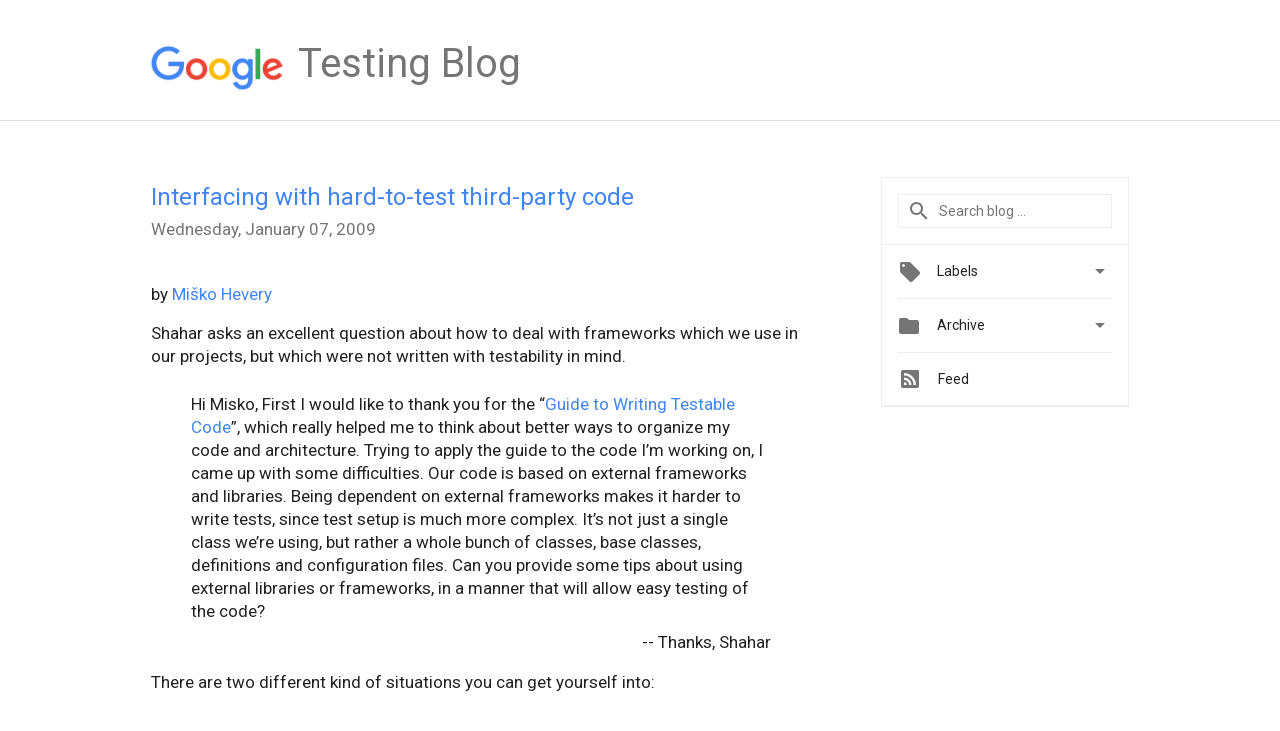

--- FILE ---
content_type: text/html; charset=UTF-8
request_url: https://testing.googleblog.com/2009/01/interfacing-with-hard-to-test-third.html
body_size: 31529
content:
<!DOCTYPE html>
<html class='v2 detail-page' dir='ltr' itemscope='' itemtype='http://schema.org/Blog' lang='en' xmlns='http://www.w3.org/1999/xhtml' xmlns:b='http://www.google.com/2005/gml/b' xmlns:data='http://www.google.com/2005/gml/data' xmlns:expr='http://www.google.com/2005/gml/expr'>
<head>
<link href='https://www.blogger.com/static/v1/widgets/335934321-css_bundle_v2.css' rel='stylesheet' type='text/css'/>
<title>
Google Testing Blog: Interfacing with hard-to-test third-party code
</title>
<meta content='width=device-width, height=device-height, minimum-scale=1.0, initial-scale=1.0, user-scalable=0' name='viewport'/>
<meta content='IE=Edge' http-equiv='X-UA-Compatible'/>
<meta content='article' property='og:type'/>
<meta content='Interfacing with hard-to-test third-party code' property='og:title'/>
<meta content='https://blogger.googleusercontent.com/img/b/R29vZ2xl/AVvXsEgNWyw4Y5_hwMmvzu2TQN_NRQe6-nor1zoNerbGFZMkuXilBwORhKLK4Cf75dRPb_c_xrgglRKORxnGEMbEzIhylpLol-Z0DvG047859hcp2m3ZB1TXgQAbFp4rAJ7w1TsYsb7ZNw/s1600/googlelogo_color_200x200.png' property='og:image'/>
<meta content='en_US' property='og:locale'/>
<meta content='https://testing.googleblog.com/2009/01/interfacing-with-hard-to-test-third.html' property='og:url'/>
<meta content='Google Testing Blog' property='og:site_name'/>
<!-- Twitter Card properties -->
<meta content='Google Testing Blog' property='twitter:site'/>
<meta content='Interfacing with hard-to-test third-party code' property='twitter:title'/>
<meta content='summary' name='twitter:card'/>
<meta content='@googletesting' name='twitter:creator'/>
<link href='https://fonts.googleapis.com/css?family=Roboto:400italic,400,500,500italic,700,700italic' rel='stylesheet' type='text/css'/>
<link href='https://fonts.googleapis.com/icon?family=Material+Icons' rel='stylesheet'/>
<script src='https://ajax.googleapis.com/ajax/libs/jquery/1.11.3/jquery.min.js' type='text/javascript'></script>
<!-- End -->
<style id='page-skin-1' type='text/css'><!--
/*
<Group description="Header Color" selector="header">
<Variable name="header.background.color" description="Header Background"
type="color" default="#ffffff"/>
</Group>
*/
.header-outer {
border-bottom: 1px solid #e0e0e0;
background: #ffffff;
}
html, .Label h2, #sidebar .rss a, .BlogArchive h2, .FollowByEmail h2.title, .widget .post h2 {
font-family: Roboto, sans-serif;
}
.plusfollowers h2.title, .post h2.title, .widget h2.title {
font-family: Roboto, sans-serif;
}
.widget-item-control {
height: 100%;
}
.widget.Header, #header {
position: relative;
height: 100%;
width: 100%;
}
}
.widget.Header .header-logo1 {
float: left;
margin-right: 15px;
padding-right: 15px;
border-right: 1px solid #ddd;
}
.header-title h2 {
color: rgba(0,0,0,.54);
display: inline-block;
font-size: 40px;
font-family: Roboto, sans-serif;
font-weight: normal;
line-height: 48px;
vertical-align: top;
}
.header-inner {
background-repeat: no-repeat;
background-position: right 0px;
}
.post-author,
.byline-author {
font-size: 14px;
font-weight: normal;
color: #757575;
color: rgba(0,0,0,.54);
}
.post-content .img-border {
border: 1px solid rgb(235, 235, 235);
padding: 4px;
}
.header-title a {
text-decoration: none !important;
}
pre {
border: 1px solid #bbbbbb;
margin-top: 1em 0 0 0;
padding: 0.99em;
overflow-x: auto;
overflow-y: auto;
}
pre, code {
font-size: 9pt;
background-color: #fafafa;
line-height: 125%;
font-family: monospace;
}
pre, code {
color: #060;
font: 13px/1.54 "courier new",courier,monospace;
}
.header-left .header-logo1 {
width: 128px !important;
}
.header-desc {
line-height: 20px;
margin-top: 8px;
}
.fb-custom img, .twitter-custom img, .gplus-share img {
cursor: pointer;
opacity: 0.54;
}
.fb-custom img:hover, .twitter-custom img:hover, .gplus-share img:hover {
opacity: 0.87;
}
.fb-like {
width: 80px;
}
.post .share {
float: right;
}
#twitter-share{
border: #CCC solid 1px;
border-radius: 3px;
background-image: -webkit-linear-gradient(top,#ffffff,#dedede);
}
.twitter-follow {
background: url(https://blogger.googleusercontent.com/img/b/R29vZ2xl/AVvXsEgSPSElBOH0lQ-yG1UMSLWe_pq9gZ9DT-0xhhjwadPeQt1WAHCnDYvERUcHBadwN6NcdtZCJu-F0fLqO6_PnV2iWDxnun1R_ii8saOztKUI6GA6zc2FNkjkcfTDlPzaINdbYhPw7Q/s1600/twitter-bird.png) no-repeat left center;
padding-left: 18px;
font: normal normal normal 11px/18px 'Helvetica Neue',Arial,sans-serif;
font-weight: bold;
text-shadow: 0 1px 0 rgba(255,255,255,.5);
cursor: pointer;
margin-bottom: 10px;
}
.twitter-fb {
padding-top: 2px;
}
.fb-follow-button  {
background: -webkit-linear-gradient(#4c69ba, #3b55a0);
background: -moz-linear-gradient(#4c69ba, #3b55a0);
background: linear-gradient(#4c69ba, #3b55a0);
border-radius: 2px;
height: 18px;
padding: 4px 0 0 3px;
width: 57px;
border: #4c69ba solid 1px;
}
.fb-follow-button a {
text-decoration: none !important;
text-shadow: 0 -1px 0 #354c8c;
text-align: center;
white-space: nowrap;
font-size: 11px;
color: white;
vertical-align: top;
}
.fb-follow-button a:visited {
color: white;
}
.fb-follow {
padding: 0px 5px 3px 0px;
width: 14px;
vertical-align: bottom;
}
.gplus-wrapper {
margin-top: 3px;
display: inline-block;
vertical-align: top;
}
.twitter-custom, .gplus-share {
margin-right: 12px;
}
.fb-follow-button{
margin: 10px auto;
}
/** CUSTOM CODE **/
/* Make the page title smaller */
.header-inner {
height: 120px !important;
}
/* Make the post titles look like the links that they are */
.post .title a {
color: #4184F3 !important;
}
/* Set a normal line height in post text */
.post .post-content {
line-height: 1.4 !important;
}
.post .post-content li {
line-height: 1.4 !important;
}
/* Custom table class used in some posts */
.my-bordered-table {
border-collapse: collapse;
border: 1px solid black;
}
.my-bordered-table th, .my-bordered-table td {
border: 1px solid black;
padding: 5px;
}
--></style>
<style id='template-skin-1' type='text/css'><!--
.header-outer {
clear: both;
}
.header-inner {
margin: auto;
padding: 0px;
}
.footer-outer {
background: #f5f5f5;
clear: both;
margin: 0;
}
.footer-inner {
margin: auto;
padding: 0px;
}
.footer-inner-2 {
/* Account for right hand column elasticity. */
max-width: calc(100% - 248px);
}
.google-footer-outer {
clear: both;
}
.cols-wrapper, .google-footer-outer, .footer-inner, .header-inner {
max-width: 978px;
margin-left: auto;
margin-right: auto;
}
.cols-wrapper {
margin: auto;
clear: both;
margin-top: 60px;
margin-bottom: 60px;
overflow: hidden;
}
.col-main-wrapper {
float: left;
width: 100%;
}
.col-main {
margin-right: 278px;
max-width: 660px;
}
.col-right {
float: right;
width: 248px;
margin-left: -278px;
}
/* Tweaks for layout mode. */
body#layout .google-footer-outer {
display: none;
}
body#layout .header-outer, body#layout .footer-outer {
background: none;
}
body#layout .header-inner {
height: initial;
}
body#layout .cols-wrapper {
margin-top: initial;
margin-bottom: initial;
}
--></style>
<!-- start all head -->
<meta content='text/html; charset=UTF-8' http-equiv='Content-Type'/>
<meta content='blogger' name='generator'/>
<link href='https://testing.googleblog.com/favicon.ico' rel='icon' type='image/x-icon'/>
<link href='https://testing.googleblog.com/2009/01/interfacing-with-hard-to-test-third.html' rel='canonical'/>
<link rel="alternate" type="application/atom+xml" title="Google Testing Blog - Atom" href="https://testing.googleblog.com/feeds/posts/default" />
<link rel="alternate" type="application/rss+xml" title="Google Testing Blog - RSS" href="https://testing.googleblog.com/feeds/posts/default?alt=rss" />
<link rel="service.post" type="application/atom+xml" title="Google Testing Blog - Atom" href="https://www.blogger.com/feeds/15045980/posts/default" />

<link rel="alternate" type="application/atom+xml" title="Google Testing Blog - Atom" href="https://testing.googleblog.com/feeds/6950962881670313433/comments/default" />
<!--Can't find substitution for tag [blog.ieCssRetrofitLinks]-->
<meta content='https://testing.googleblog.com/2009/01/interfacing-with-hard-to-test-third.html' property='og:url'/>
<meta content='Interfacing with hard-to-test third-party code' property='og:title'/>
<meta content='by Miško Hevery   Shahar asks an excellent question about how to deal with frameworks which we use in our projects, but which were not writt...' property='og:description'/>
<!-- end all head -->
<base target='_self'/>
<style>
      html {
        font-family: Roboto, sans-serif;
        -moz-osx-font-smoothing: grayscale;
        -webkit-font-smoothing: antialiased;
      }
      body {
        padding: 0;
        /* This ensures that the scroll bar is always present, which is needed */
        /* because content render happens after page load; otherwise the header */
        /* would "bounce" in-between states. */
        min-height: 150%;
      }
      h2 {
        font-size: 20px;
      }
      h1, h2, h3, h4, h5 {
        line-height: 2em;
      }
      html, h4, h5, h6 {
        font-size: 17px;
      }
      h3 {
         font-size: 18px !important;
      }
      a, a:visited {
        color: #4184F3;
        text-decoration: none;
      }
      a:focus, a:hover, a:active {
        text-decoration: none;
      }
      .Header {
        margin-top: 15px;
      }
      .Header h1 {
        font-size: 32px;
        font-weight: 300;
        line-height: 32px;
        height: 42px;
      }
      .header-inner .Header .titlewrapper {
        padding: 0;
        margin-top: 30px;
      }
      .header-inner .Header .descriptionwrapper {
        padding: 0;
        margin: 0;
      }
      .cols-wrapper {
        margin-top: 56px;
      }
      .header-outer, .cols-wrapper, .footer-outer, .google-footer-outer {
        padding: 0 60px;
      }
      .header-inner {
        height: 256px;
        position: relative;
      }
      html, .header-inner a {
        color: #212121;
        color: rgba(0,0,0,.87);
      }
      .header-inner .google-logo {
        display: inline-block;
        background-size: contain;
        z-index: 1;
        height: 46px;
        overflow: hidden;
        margin-top: 4px;
        margin-right: 8px;
      }
      .header-left {
        position: absolute;
        top: 50%;
        -webkit-transform: translateY(-50%);
        transform: translateY(-50%);
        margin-top: 12px;
        width: 100%;
      }
      .google-logo {
        margin-left: -4px;
      }
      #google-footer {
        position: relative;
        font-size: 13px;
        list-style: none;
        text-align: right;
      }
      #google-footer a {
        color: #444;
      }
      #google-footer ul {
        margin: 0;
        padding: 0;
        height: 144px;
        line-height: 144px;
      }
      #google-footer ul li {
        display: inline;
      }
      #google-footer ul li:before {
        color: #999;
        content: "\00b7";
        font-weight: bold;
        margin: 5px;
      }
      #google-footer ul li:first-child:before {
        content: '';
      }
      #google-footer .google-logo-dark {
        left: 0;
        margin-top: -16px;
        position: absolute;
        top: 50%;
      }
      /** Sitemap links. **/
      .footer-inner-2 {
        font-size: 14px;
        padding-top: 42px;
        padding-bottom: 74px;
      }
      .footer-inner-2 .HTML h2 {
        color: #212121;
        color: rgba(0,0,0,.87);
        font-size: 14px;
        font-weight: 500;
        padding-left: 0;
        margin: 10px 0;
      }
      .footer-inner-2 .HTML ul {
        font-weight: normal;
        list-style: none;
        padding-left: 0;
      }
      .footer-inner-2 .HTML li {
        line-height: 24px;
        padding: 0;
      }
      .footer-inner-2 li a {
        color: rgba(65,132,243,.87);
      }
      /** Archive widget. **/
      .BlogArchive {
        font-size: 13px;
        font-weight: normal;
      }
      .BlogArchive .widget-content {
        display: none;
      }
      .BlogArchive h2, .Label h2 {
        color: #4184F3;
        text-decoration: none;
      }
      .BlogArchive .hierarchy li {
        display: inline-block;
      }
      /* Specificity needed here to override widget CSS defaults. */
      .BlogArchive #ArchiveList ul li, .BlogArchive #ArchiveList ul ul li {
        
        padding-left: 0;
        text-indent: 0;
      }
      .BlogArchive .intervalToggle {
        cursor: pointer;
      }
      .BlogArchive .expanded .intervalToggle .new-toggle {
        -ms-transform: rotate(180deg);
        transform: rotate(180deg);
      }
      .BlogArchive .new-toggle {
        float: right;
        padding-top: 3px;
        opacity: 0.87;
      }
      #ArchiveList {
        text-transform: uppercase;
      }
      #ArchiveList .expanded > ul:last-child {
        margin-bottom: 16px;
      }
      #ArchiveList .archivedate {
        width: 100%;
      }
      /* Months */
      .BlogArchive .items {
        max-width: 150px;
        margin-left: -4px;
      }
      .BlogArchive .expanded .items {
        margin-bottom: 10px;
        overflow: hidden;
      }
      .BlogArchive .items > ul {
        float: left;
        height: 32px;
      }
      .BlogArchive .items a {
        padding: 0 4px;
      }
      .Label {
        font-size: 13px;
        font-weight: normal;
      }
      .sidebar-icon {
        display: inline-block;
        width: 24px;
        height: 24px;
        vertical-align: middle;
        margin-right: 12px;
        margin-top: -1px
      }
      .Label a {
        margin-right: 4px;
      }
      .Label .widget-content {
        display: none;
      }
      .FollowByEmail {
        font-size: 13px;
        font-weight: normal;
      }
      .FollowByEmail h2 {
        background: url("[data-uri]");
        background-repeat: no-repeat;
        background-position: 0 50%;
        text-indent: 30px;
      }
      .FollowByEmail .widget-content {
        display: none;
      }
      .searchBox input {
        border: 1px solid #eee;
        color: #212121;
        color: rgba(0,0,0,.87);
        font-size: 14px;
        padding: 8px 8px 8px 40px;
        width: 164px;
        font-family: Roboto, sans-serif;
        background: url("https://www.gstatic.com/images/icons/material/system/1x/search_grey600_24dp.png") 8px center no-repeat;
      }
      .searchBox ::-webkit-input-placeholder { /* WebKit, Blink, Edge */
        color:    rgba(0,0,0,.54);
      }
      .searchBox :-moz-placeholder { /* Mozilla Firefox 4 to 18 */
        color:    #000;
        opacity:  0.54;
      }
      .searchBox ::-moz-placeholder { /* Mozilla Firefox 19+ */
        color:    #000;
        opacity:  0.54;
      }
      .searchBox :-ms-input-placeholder { /* Internet Explorer 10-11 */
        color:    #757575;
      }
      .widget-item-control {
        margin-top: 0px;
      }
      .section {
        margin: 0;
        padding: 0;
      }
      #sidebar-top {
        border: 1px solid #eee;
      }
      #sidebar-top > div {
        margin: 16px 0;
      }
      .widget ul {
        line-height: 1.6;
      }
      /*main post*/
      .post {
        margin-bottom:30px;
      }
      #main .post .title {
        margin: 0;
      }
      #main .post .title a {
        color: #212121;
        color: rgba(0,0,0,.87);
        font-weight: normal;
        font-size: 24px;
      }
      #main .post .title a:hover {
        text-decoration:none;
        color:#4184F3;
      }
      .message,  #main .post .post-header {
        margin: 0;
        padding: 0;
      }
      #main .post .post-header .caption, #main .post .post-header .labels-caption,  #main .post .post-footer .caption, #main .post .post-footer .labels-caption {
        color: #444;
        font-weight: 500;
      }
      #main .tr-caption-container td {
        text-align: left;
      }
      #main .post .tr-caption {
        color: #757575;
        color: rgba(0,0,0,.54);
        display: block;
        max-width: 560px;
        padding-bottom: 20px;
      }
      #main .post .tr-caption-container {
        line-height: 24px;
        margin: -1px 0 0 0 !important;
        padding: 4px 0;
        text-align: left;
      }
      #main .post .post-header .published{
        font-size:11px;
        font-weight:bold;
      }
      .post-header .publishdate {
        font-size: 17px;
        font-weight:normal;
        color: #757575;
        color: rgba(0,0,0,.54);
      }
      #main .post .post-footer{
        font-size:12px;
        padding-bottom: 21px;
      }
      .label-footer {
        margin-bottom: 12px;
        margin-top: 12px;
      }
      .comment-img {
        margin-right: 16px;
        opacity: 0.54;
        vertical-align: middle;
      }
      #main .post .post-header .published {
        margin-bottom: 40px;
        margin-top: -2px;
      }
      .post .post-content {
        color: #212121;
        color: rgba(0,0,0,.87);
        font-size: 17px;
        margin: 25px 0 36px 0;
        line-height: 32px;
        word-wrap: break-word;
      }
      .post-body .post-content ul, .post-body .post-content ol {
        margin: 16px 0;
        padding: 0 48px;
      }
      .post-summary {
        display: none;
      }
      /* Capture section headers. */
      .post-content br + br + b, .post-content .space + .space + b, .post-content .separator + b {
        display: inline-block;
        margin-bottom: 8px;
        margin-top: 24px;
      }
      .post-content li {
        line-height: 32px;
      }
      /* Override all post images/videos to left align. */
      .post-content .separator, .post-content > div {
        text-align: left;
      }
      .post-content .separator > a, .post-content .separator > span {
        margin-left: 0 !important;
      }
      .post-content img {
        max-width: 100%;
      }
      .post-content .tr-caption-container img {
        margin-bottom: 12px;
      }
      .post-content iframe, .post-content embed {
        max-width: 100%;
      }
      .post-content .carousel-container {
        margin-bottom: 48px;
      }
      #main .post-content b {
        font-weight: 500;
      }
      /* These are the main paragraph spacing tweaks. */
      #main .post-content br {
        content: ' ';
        display: block;
        padding: 4px;
      }
      .post-content .space {
        display: block;
        height: 8px;
      }
      .post-content iframe + .space, .post-content iframe + br {
        padding: 0 !important;
      }
      #main .post .jump-link {
        margin-bottom:10px;
      }
      .post-content img, .post-content iframe {
        margin: 30px 0 20px 0;
      }
      .post-content > img:first-child, .post-content > iframe:first-child {
        margin-top: 0;
      }
      .col-right .section {
        padding: 0 16px;
      }
      #aside {
        background:#fff;
        border:1px solid #eee;
        border-top: 0;
      }
      #aside .widget {
        margin:0;
      }
      #aside .widget h2, #ArchiveList .toggle + a.post-count-link {
        color: #212121;
        color: rgba(0,0,0,.87);
        font-weight: 400 !important;
        margin: 0;
      }
      #ArchiveList .toggle {
        float: right;
      }
      #ArchiveList .toggle .material-icons {
        padding-top: 4px;
      }
      #sidebar .tab {
        cursor: pointer;
      }
      #sidebar .tab .arrow {
        display: inline-block;
        float: right;
      }
      #sidebar .tab .icon {
        display: inline-block;
        vertical-align: top;
        height: 24px;
        width: 24px;
        margin-right: 13px;
        margin-left: -1px;
        margin-top: 1px;
        color: #757575;
        color: rgba(0,0,0,.54);
      }
      #sidebar .widget-content > :first-child {
        padding-top: 8px;
      }
      #sidebar .active .tab .arrow {
        -ms-transform: rotate(180deg);
        transform: rotate(180deg);
      }
      #sidebar .arrow {
        color: #757575;
        color: rgba(0,0,0,.54);
      }
      #sidebar .widget h2 {
        font-size: 14px;
        line-height: 24px;
        display: inline-block;
      }
      #sidebar .widget .BlogArchive {
        padding-bottom: 8px;
      }
      #sidebar .widget {
        border-bottom: 1px solid #eee;
        box-shadow: 0px 1px 0 white;
        margin-bottom: 0;
        padding: 14px 0;
        min-height: 20px;
      }
      #sidebar .widget:last-child {
        border-bottom: none;
        box-shadow: none;
        margin-bottom: 0;
      }
      #sidebar ul {
        margin: 0;
        padding: 0;
      }
      #sidebar ul li {
        list-style:none;
        padding:0;
      }
      #sidebar ul li a {
        line-height: 32px;
      }
      #sidebar .archive {
        background-image: url("[data-uri]");
        height: 24px;
        line-height: 24px;
        padding-left: 30px;
      }
      #sidebar .labels {
        background-image: url("[data-uri]");
        height: 20px;
        line-height: 20px;
        padding-left: 30px;
      }
      #sidebar .rss a {
        background-image: url("[data-uri]");
      }
      #sidebar .subscription a {
        background-image: url("[data-uri]");
      }
      #sidebar-bottom {
        background: #f5f5f5;
        border-top:1px solid #eee;
      }
      #sidebar-bottom .widget {
        border-bottom: 1px solid #e0e0e0;
        padding: 15px 0;
        text-align: center;
      }
      #sidebar-bottom > div:last-child {
        border-bottom: 0;
      }
      #sidebar-bottom .text {
        line-height: 20px;
      }
      /* Home, forward, and backward pagination. */
      .blog-pager {
        border-top : 1px #e0e0e0 solid;
        padding-top: 10px;
        margin-top: 15px;
        text-align: right !important;
      }
      #blog-pager {
        margin-botom: 0;
        margin-top: -14px;
        padding: 16px 0 0 0;
      }
      #blog-pager a {
        display: inline-block;
      }
      .blog-pager i.disabled {
        opacity: 0.2 !important;
      }
      .blog-pager i {
        color: black;
        margin-left: 16px;
        opacity: 0.54;
      }
      .blog-pager i:hover, .blog-pager i:active {
        opacity: 0.87;
      }
      #blog-pager-older-link, #blog-pager-newer-link {
        float: none;
      }
      .gplus-profile {
        background-color: #fafafa;
        border: 1px solid #eee;
        overflow: hidden;
        width: 212px;
      }
      .gplus-profile-inner {
        margin-left: -1px;
        margin-top: -1px;
      }
      /* Sidebar follow buttons. */
      .followgooglewrapper {
        padding: 12px 0 0 0;
      }
      .loading {
        visibility: hidden;
      }
      .detail-page .post-footer .cmt_iframe_holder {
        padding-top: 40px !important;
      }
      /** Desktop **/
      @media (max-width: 900px) {
        .col-right {
          display: none;
        }
        .col-main {
          margin-right: 0;
          min-width: initial;
        }
        .footer-outer {
          display: none;
        }
        .cols-wrapper {
          min-width: initial;
        }
        .google-footer-outer {
          background-color: #f5f5f5;
        }
      }
      /** Tablet **/
      @media (max-width: 712px) {
        .header-outer, .cols-wrapper, .footer-outer, .google-footer-outer {
          padding: 0 40px;
        }
      }
      /* An extra breakpoint accommodating for long blog titles. */
      @media (max-width: 600px) {
        .header-left {
          height: 100%;
          position: initial;
          top: inherit;
          margin-top: 0;
          -webkit-transform: initial;
          transform: initial;
        }
        .header-title {
          margin-top: 18px;
        }
        .header-inner {
          height: auto;
          margin-bottom: 32px;
          margin-top: 32px;
        }
        .header-desc {
          margin-top: 12px;
        }
        .header-inner .google-logo {
          height: 40px;
          margin-top: 3px;
        }
        .header-inner .google-logo img {
          height: 42px;
        }
        .header-title h2 {
          font-size: 32px;
          line-height: 40px;
        }
      }
      /** Mobile/small desktop window; also landscape. **/
      @media (max-width: 480px), (max-height: 480px) {
        .header-outer, .cols-wrapper, .footer-outer, .google-footer-outer {
          padding: 0 16px;
        }
        .cols-wrapper {
          margin-top: 0;
        }
        .post-header .publishdate, .post .post-content {
          font-size: 16px;
        }
        .post .post-content {
          line-height: 28px;
          margin-bottom: 30px;
        }
        .post {
          margin-top: 30px;
        }
        .byline-author {
          display: block;
          font-size: 12px;
          line-height: 24px;
          margin-top: 6px;
        }
        #main .post .title a {
          font-weight: 500;
          color: #4c4c4c;
          color: rgba(0,0,0,.70);
        }
        #main .post .post-header {
          padding-bottom: 12px;
        }
        #main .post .post-header .published {
          margin-bottom: -8px;
          margin-top: 3px;
        }
        .post .read-more {
          display: block;
          margin-top: 14px;
        }
        .post .tr-caption {
          font-size: 12px;
        }
        #main .post .title a {
          font-size: 20px;
          line-height: 30px;
        }
        .post-content iframe {
          /* iframe won't keep aspect ratio when scaled down. */
          max-height: 240px;
        }
        .post-content .separator img, .post-content .tr-caption-container img, .post-content iframe {
          margin-left: -16px;
          max-width: inherit;
          width: calc(100% + 32px);
        }
        .post-content table, .post-content td {
          width: 100%;
        }
        #blog-pager {
          margin: 0;
          padding: 16px 0;
        }
        /** List page tweaks. **/
        .list-page .post-original {
          display: none;
        }
        .list-page .post-summary {
          display: block;
        }
        .list-page .comment-container {
          display: none;
        } 
        .list-page #blog-pager {
          padding-top: 0;
          border: 0;
          margin-top: -8px;
        }
        .list-page .label-footer {
          display: none;
        }
        .list-page #main .post .post-footer {
          border-bottom: 1px solid #eee;
          margin: -16px 0 0 0;
          padding: 0 0 20px 0;
        }
        .list-page .post .share {
          display: none;
        }
        /** Detail page tweaks. **/
        .detail-page .post-footer .cmt_iframe_holder {
          padding-top: 32px !important;
        }
        .detail-page .label-footer {
          margin-bottom: 0;
        }
        .detail-page #main .post .post-footer {
          padding-bottom: 0;
        }
        .detail-page #comments {
          display: none;
        }
      }
      [data-about-pullquote], [data-is-preview], [data-about-syndication] {
        display: none;
      }
    </style>
<noscript>
<style>
        .loading { visibility: visible }</style>
</noscript>
<!-- Google tag (gtag.js) -->
<script async='true' src='https://www.googletagmanager.com/gtag/js?id=G-838ZCPQWM6'></script>
<script>
        window.dataLayer = window.dataLayer || [];
        function gtag(){dataLayer.push(arguments);}
        gtag('js', new Date());
        gtag('config', 'G-838ZCPQWM6');
      </script>
<link href='https://www.blogger.com/dyn-css/authorization.css?targetBlogID=15045980&amp;zx=3bc60aa2-0f42-4bf9-938a-52e72aaf21d1' media='none' onload='if(media!=&#39;all&#39;)media=&#39;all&#39;' rel='stylesheet'/><noscript><link href='https://www.blogger.com/dyn-css/authorization.css?targetBlogID=15045980&amp;zx=3bc60aa2-0f42-4bf9-938a-52e72aaf21d1' rel='stylesheet'/></noscript>
<meta name='google-adsense-platform-account' content='ca-host-pub-1556223355139109'/>
<meta name='google-adsense-platform-domain' content='blogspot.com'/>

</head>
<body>
<script type='text/javascript'>
      //<![CDATA[
      var axel = Math.random() + "";
      var a = axel * 10000000000000;
      document.write('<iframe src="https://2542116.fls.doubleclick.net/activityi;src=2542116;type=gblog;cat=googl0;ord=ord=' + a + '?" width="1" height="1" frameborder="0" style="display:none"></iframe>');
      //]]>
    </script>
<noscript>
<img alt='' height='1' src='https://ad.doubleclick.net/ddm/activity/src=2542116;type=gblog;cat=googl0;ord=1?' width='1'/>
</noscript>
<!-- Header -->
<div class='header-outer'>
<div class='header-inner'>
<div class='section' id='header'><div class='widget Header' data-version='1' id='Header1'>
<div class='header-left'>
<div class='header-title'>
<a class='google-logo' href='https://testing.googleblog.com/'>
<img height='50' src='https://www.gstatic.com/images/branding/googlelogo/2x/googlelogo_color_150x54dp.png'/>
</a>
<a href='/.'>
<h2>
            Testing Blog
          </h2>
</a>
</div>
<div class='header-desc'>
</div>
</div>
</div></div>
</div>
</div>
<!-- all content wrapper start -->
<div class='cols-wrapper loading'>
<div class='col-main-wrapper'>
<div class='col-main'>
<div class='section' id='main'><div class='widget Blog' data-version='1' id='Blog1'>
<div class='post' data-id='6950962881670313433' itemscope='' itemtype='http://schema.org/BlogPosting'>
<h2 class='title' itemprop='name'>
<a href='https://testing.googleblog.com/2009/01/interfacing-with-hard-to-test-third.html' itemprop='url' title='Interfacing with hard-to-test third-party code'>
Interfacing with hard-to-test third-party code
</a>
</h2>
<div class='post-header'>
<div class='published'>
<span class='publishdate' itemprop='datePublished'>
Wednesday, January 07, 2009
</span>
</div>
</div>
<div class='post-body'>
<div class='post-content' itemprop='articleBody'>
<script type='text/template'>
                          by <a href="http://misko.hevery.com/about/">Miško Hevery</a><br />
<br />
Shahar asks an excellent question about how to deal with frameworks which we use in our projects, but which were not written with testability in mind.<br />
<blockquote>
Hi Misko, First I would like to thank you for the &#8220;<a href="http://misko.hevery.com/code-reviewers-guide/">Guide to Writing Testable Code</a>&#8221;, which really helped me to think about better ways to organize my code and architecture. Trying to apply the guide to the code I&#8217;m working on, I came up with some difficulties. Our code is based on external frameworks and libraries. Being dependent on external frameworks makes it harder to write tests, since test setup is much more complex. It&#8217;s not just a single class we&#8217;re using, but rather a whole bunch of classes, base classes, definitions and configuration files. Can you provide some tips about using external libraries or frameworks, in a manner that will allow easy testing of the code?<br />
<div style="text-align: right;">
-- Thanks, Shahar</div>
</blockquote>
<div style="text-align: left;">
There are two different kind of situations you can get yourself into:</div>
<ol><br />
<li> Either your code calls a third-party library (such as you calling into LDAP authentication, or JDBC driver)</li>
<br />
<li>Or a third party library calls you and forces you to implement an interface or extend a base class (such as when using servlets).</li>
</ol>
<br />
Unless these APIs are written with testability in mind, they will hamper your ability to write tests.<br />
<br />
<strong>Calling Third-Party Libraries</strong><br />
<br />
I always try to separate myself from third party library with a Facade and an Adapter. Facade is an interface which has a simplified view of the third-party API. Let me give you an example. Have a look at <span style="font-family: courier new,courier;">javax.naming.ldap</span>. It is a collection of several interfaces and classes, with a complex way in which you have to call them. If your code depends on this interface you will drown in mocking hell. Now I don't know why the API is so complex, but I do know that my application only needs a fraction of these calls. I also know that many of these calls are configuration specific and outside of bootstrapping code these APIs are cluttering what I have to mock out.<br />
<br />
I start from the other end. I ask myself this question. 'What would an ideal API look like for my application?' The key here is 'my application' An application which only needs to authenticate will have a very different 'ideal API' than an application which needs to manage the LDAP. Because we are focusing on our application the resulting API is significantly simplified. It is very possible that for most applications the ideal interface may be something along these lines.<br />
<pre>interface Authenticator {
 boolean authenticate(String username,
                      String password);
}</pre>
<br />
As you can see this interface is a lot simpler to mock and work with than the original one as a result it is a lot more testable. In essence the ideal interfaces are what separates the testable world from the legacy world.<br />
<br />
Once we have an ideal interface all we have to do is implement the adapter which bridges our ideal interface with the actual one. This adapter may be a pain to test, but at least the pain is in a single location.<br />
<br />
The benefit of this is that:<br />
<ul><br />
<li>We can easily implement an <span style="font-family: courier new,courier;">InMemoryAuthenticator</span> for running our application in the QA environment.</li>
<br />
<li>If the third-party APIs change than those changes only affect our adapter code.</li>
<br />
<li>If we now have to authenticate against a Kerberos or Windows registry the implementation is straight forward.</li>
<br />
<li>We are less likely to introduce a usage bug since calling the ideal API is simpler than calling the original API.</li>
</ul>
<br />
<strong>Plugging into an Existing Framework</strong><br />
<br />
Let's take servlets as an example of hard to test framework. Why are servlets hard to test?<br />
<ul><br />
<li>Servlets require a no argument constructor which prevents us from using dependency injection. See <a href="http://misko.hevery.com/2008/07/08/how-to-think-about-the-new-operator/">how to think about the new operator</a>.</li>
<br />
<li>Servlets pass around <span style="font-family: courier new,courier;">HttpServletRequest</span> and <span style="font-family: courier new,courier;">HttpServletResponse</span> which are very hard to instantiate or mock.</li>
</ul>
<br />
At a high level I use the same strategy of separating myself from the servlet APIs. I implement my actions in a separate class<br />
<pre>class LoginPage {
 Authenticator authenticator;
 boolean success;
 String errorMessage;
 LoginPage(Authenticator authenticator) {
   this.authenticator = authenticator;
 }

 String execute(Map&lt;String, String&gt; parameters,
                String cookie) {
   // do some work
   success = ...;
   errorMessage = ...;
 }

 String render(Writer writer) {
   if (success)
     return "redirect URL";
   else
     writer.write(...);
 }
}</pre>
<br />
The code above is easy to test because:<br />
<ul><br />
<li>It does not inherit from any base class.</li>
<br />
<li>Dependency injection allows us to inject mock authenticator (Unlike the no argument constructor in servlets).</li>
<br />
<li>The work phase is separated from the rendering phase. It is really hard to assert anything useful on the Writer but we can assert on the state of the <span style="font-family: courier new,courier;">LoginPage</span>, such as <span style="font-family: courier new,courier;">success</span> and <span style="font-family: courier new,courier;">errorMessage</span>.</li>
<br />
<li>The input parameters to the <span style="font-family: courier new,courier;">LoginPage</span> are very easy to instantiate. (<span style="font-family: courier new,courier;">Map&lt;String, String&gt;</span>, <span style="font-family: courier new,courier;">String</span> for cookie, or a <span style="font-family: courier new,courier;">StringWriter</span> for the writer).</li>
</ul>
<br />
What we have achieved is that all of our application logic is in the <span style="font-family: courier new,courier;">LoginPage</span> and all of the untestable mess is in the <span style="font-family: courier new,courier;">LoginServlet</span> which acts like an adapter. We can than test the <span style="font-family: courier new,courier;">LoginPage</span> in depth. The <span style="font-family: courier new,courier;">LoginSevlet</span> is not so simple, and in most cases I just don't bother testing it since there can only be <a href="http://misko.hevery.com/2008/11/17/unified-theory-of-bugs/">wiring bug</a> in that code. There should be no application logic in the <span style="font-family: courier new,courier;">LoginServlet</span> since we have moved all of the application logic to <span style="font-family: courier new,courier;">LoginPage</span>.<br />
<br />
Let's look at the adapter class:<br />
<pre>class LoginServlet extends HttpServlet {
 Provider&lt;LoginPage&gt; loginPageProvider;

 // no arg constructor required by
 // Servlet Framework
 LoginServlet() {
   this(Global.injector
          .getProvider(LoginPage.class));
 }

 // Dependency injected constructor used for testing
 LoginServlet(Provider&lt;LoginPage&gt; loginPageProvider) {
   this.loginPageProvider = loginPageProvider;
 }

 service(HttpServletRequest req,
         HttpServletResponse resp) {
   LoginPage page = loginPageProvider.get();
   page.execute(req.getParameterMap(),
        req.getCookies());
   String redirect = page.render(resp.getWriter())
   if (redirect != null)
     resp.sendRedirect(redirect);
 }
}</pre>
<br />
Notice the use of two constructors. One fully dependency injected and the other no argument. If I write a test I will use the dependency injected constructor which will than allow me to mock out all of my dependencies.<br />
<br />
Also notice that the no argument constructor is forcing me to use <a href="http://misko.hevery.com/2008/08/25/root-cause-of-singletons/">global state</a>, which is very bad, but in the case of servlets I have no choice.  However, I make sure that only servlets access the global state and the rest of my application is unaware of this global variable and uses proper dependency injection techniques.<br />
<br />
BTW there are many frameworks out there which sit on top of servlets and which provide you a very testable APIs. They all achieve this by separating you from the servlet implementation and from <span style="font-family: courier new,courier;">HttpServletRequest</span> and <span style="font-family: courier new,courier;">HttpServletResponse</span>. For example <a href="http://waffle.codehaus.org/">Waffle</a> and <a href="http://www.opensymphony.com/webwork/">WebWork</a>
<span itemprop='author' itemscope='itemscope' itemtype='http://schema.org/Person'>
    <meta content='https://plus.google.com/116899029375914044550' itemprop='url'/>
</span>
                        </script>
<noscript>
by <a href="http://misko.hevery.com/about/">Miško Hevery</a><br />
<br />
Shahar asks an excellent question about how to deal with frameworks which we use in our projects, but which were not written with testability in mind.<br />
<blockquote>
Hi Misko, First I would like to thank you for the &#8220;<a href="http://misko.hevery.com/code-reviewers-guide/">Guide to Writing Testable Code</a>&#8221;, which really helped me to think about better ways to organize my code and architecture. Trying to apply the guide to the code I&#8217;m working on, I came up with some difficulties. Our code is based on external frameworks and libraries. Being dependent on external frameworks makes it harder to write tests, since test setup is much more complex. It&#8217;s not just a single class we&#8217;re using, but rather a whole bunch of classes, base classes, definitions and configuration files. Can you provide some tips about using external libraries or frameworks, in a manner that will allow easy testing of the code?<br />
<div style="text-align: right;">
-- Thanks, Shahar</div>
</blockquote>
<div style="text-align: left;">
There are two different kind of situations you can get yourself into:</div>
<ol><br />
<li> Either your code calls a third-party library (such as you calling into LDAP authentication, or JDBC driver)</li>
<br />
<li>Or a third party library calls you and forces you to implement an interface or extend a base class (such as when using servlets).</li>
</ol>
<br />
Unless these APIs are written with testability in mind, they will hamper your ability to write tests.<br />
<br />
<strong>Calling Third-Party Libraries</strong><br />
<br />
I always try to separate myself from third party library with a Facade and an Adapter. Facade is an interface which has a simplified view of the third-party API. Let me give you an example. Have a look at <span style="font-family: courier new,courier;">javax.naming.ldap</span>. It is a collection of several interfaces and classes, with a complex way in which you have to call them. If your code depends on this interface you will drown in mocking hell. Now I don't know why the API is so complex, but I do know that my application only needs a fraction of these calls. I also know that many of these calls are configuration specific and outside of bootstrapping code these APIs are cluttering what I have to mock out.<br />
<br />
I start from the other end. I ask myself this question. 'What would an ideal API look like for my application?' The key here is 'my application' An application which only needs to authenticate will have a very different 'ideal API' than an application which needs to manage the LDAP. Because we are focusing on our application the resulting API is significantly simplified. It is very possible that for most applications the ideal interface may be something along these lines.<br />
<pre>interface Authenticator {
 boolean authenticate(String username,
                      String password);
}</pre>
<br />
As you can see this interface is a lot simpler to mock and work with than the original one as a result it is a lot more testable. In essence the ideal interfaces are what separates the testable world from the legacy world.<br />
<br />
Once we have an ideal interface all we have to do is implement the adapter which bridges our ideal interface with the actual one. This adapter may be a pain to test, but at least the pain is in a single location.<br />
<br />
The benefit of this is that:<br />
<ul><br />
<li>We can easily implement an <span style="font-family: courier new,courier;">InMemoryAuthenticator</span> for running our application in the QA environment.</li>
<br />
<li>If the third-party APIs change than those changes only affect our adapter code.</li>
<br />
<li>If we now have to authenticate against a Kerberos or Windows registry the implementation is straight forward.</li>
<br />
<li>We are less likely to introduce a usage bug since calling the ideal API is simpler than calling the original API.</li>
</ul>
<br />
<strong>Plugging into an Existing Framework</strong><br />
<br />
Let's take servlets as an example of hard to test framework. Why are servlets hard to test?<br />
<ul><br />
<li>Servlets require a no argument constructor which prevents us from using dependency injection. See <a href="http://misko.hevery.com/2008/07/08/how-to-think-about-the-new-operator/">how to think about the new operator</a>.</li>
<br />
<li>Servlets pass around <span style="font-family: courier new,courier;">HttpServletRequest</span> and <span style="font-family: courier new,courier;">HttpServletResponse</span> which are very hard to instantiate or mock.</li>
</ul>
<br />
At a high level I use the same strategy of separating myself from the servlet APIs. I implement my actions in a separate class<br />
<pre>class LoginPage {
 Authenticator authenticator;
 boolean success;
 String errorMessage;
 LoginPage(Authenticator authenticator) {
   this.authenticator = authenticator;
 }

 String execute(Map&lt;String, String&gt; parameters,
                String cookie) {
   // do some work
   success = ...;
   errorMessage = ...;
 }

 String render(Writer writer) {
   if (success)
     return "redirect URL";
   else
     writer.write(...);
 }
}</pre>
<br />
The code above is easy to test because:<br />
<ul><br />
<li>It does not inherit from any base class.</li>
<br />
<li>Dependency injection allows us to inject mock authenticator (Unlike the no argument constructor in servlets).</li>
<br />
<li>The work phase is separated from the rendering phase. It is really hard to assert anything useful on the Writer but we can assert on the state of the <span style="font-family: courier new,courier;">LoginPage</span>, such as <span style="font-family: courier new,courier;">success</span> and <span style="font-family: courier new,courier;">errorMessage</span>.</li>
<br />
<li>The input parameters to the <span style="font-family: courier new,courier;">LoginPage</span> are very easy to instantiate. (<span style="font-family: courier new,courier;">Map&lt;String, String&gt;</span>, <span style="font-family: courier new,courier;">String</span> for cookie, or a <span style="font-family: courier new,courier;">StringWriter</span> for the writer).</li>
</ul>
<br />
What we have achieved is that all of our application logic is in the <span style="font-family: courier new,courier;">LoginPage</span> and all of the untestable mess is in the <span style="font-family: courier new,courier;">LoginServlet</span> which acts like an adapter. We can than test the <span style="font-family: courier new,courier;">LoginPage</span> in depth. The <span style="font-family: courier new,courier;">LoginSevlet</span> is not so simple, and in most cases I just don't bother testing it since there can only be <a href="http://misko.hevery.com/2008/11/17/unified-theory-of-bugs/">wiring bug</a> in that code. There should be no application logic in the <span style="font-family: courier new,courier;">LoginServlet</span> since we have moved all of the application logic to <span style="font-family: courier new,courier;">LoginPage</span>.<br />
<br />
Let's look at the adapter class:<br />
<pre>class LoginServlet extends HttpServlet {
 Provider&lt;LoginPage&gt; loginPageProvider;

 // no arg constructor required by
 // Servlet Framework
 LoginServlet() {
   this(Global.injector
          .getProvider(LoginPage.class));
 }

 // Dependency injected constructor used for testing
 LoginServlet(Provider&lt;LoginPage&gt; loginPageProvider) {
   this.loginPageProvider = loginPageProvider;
 }

 service(HttpServletRequest req,
         HttpServletResponse resp) {
   LoginPage page = loginPageProvider.get();
   page.execute(req.getParameterMap(),
        req.getCookies());
   String redirect = page.render(resp.getWriter())
   if (redirect != null)
     resp.sendRedirect(redirect);
 }
}</pre>
<br />
Notice the use of two constructors. One fully dependency injected and the other no argument. If I write a test I will use the dependency injected constructor which will than allow me to mock out all of my dependencies.<br />
<br />
Also notice that the no argument constructor is forcing me to use <a href="http://misko.hevery.com/2008/08/25/root-cause-of-singletons/">global state</a>, which is very bad, but in the case of servlets I have no choice.  However, I make sure that only servlets access the global state and the rest of my application is unaware of this global variable and uses proper dependency injection techniques.<br />
<br />
BTW there are many frameworks out there which sit on top of servlets and which provide you a very testable APIs. They all achieve this by separating you from the servlet implementation and from <span style="font-family: courier new,courier;">HttpServletRequest</span> and <span style="font-family: courier new,courier;">HttpServletResponse</span>. For example <a href="http://waffle.codehaus.org/">Waffle</a> and <a href="http://www.opensymphony.com/webwork/">WebWork</a>
<span itemprop='author' itemscope='itemscope' itemtype='http://schema.org/Person'>
<meta content='https://plus.google.com/116899029375914044550' itemprop='url'/>
</span>
</noscript>
</div>
</div>
<div class='share'>
<span class='twitter-custom social-wrapper' data-href='http://twitter.com/share?text=Google Testing Blog:Interfacing with hard-to-test third-party code&url=https://testing.googleblog.com/2009/01/interfacing-with-hard-to-test-third.html&via=googletesting'>
<img alt='Share on Twitter' height='24' src='https://www.gstatic.com/images/icons/material/system/2x/post_twitter_black_24dp.png' width='24'/>
</span>
<span class='fb-custom social-wrapper' data-href='https://www.facebook.com/sharer.php?u=https://testing.googleblog.com/2009/01/interfacing-with-hard-to-test-third.html'>
<img alt='Share on Facebook' height='24' src='https://www.gstatic.com/images/icons/material/system/2x/post_facebook_black_24dp.png' width='24'/>
</span>
</div>
<div class='post-footer'>
<div class='cmt_iframe_holder' data-href='https://testing.googleblog.com/2009/01/interfacing-with-hard-to-test-third.html' data-viewtype='FILTERED_POSTMOD'></div>
<a href='https://plus.google.com/112374322230920073195' rel='author' style='display:none;'>
                        Google
                      </a>
<div class='label-footer'>
<span class='labels-caption'>
Labels:
</span>
<span class='labels'>
<a class='label' href='https://testing.googleblog.com/search/label/Java' rel='tag'>
Java
</a>

                                ,
                              
<a class='label' href='https://testing.googleblog.com/search/label/Misko%20Hevery' rel='tag'>
Misko Hevery
</a>
</span>
</div>
</div>
<div class='comments' id='comments'>
<a name='comments'></a>
<h4>
1 comment
                    :
                  </h4>
<div class='comments-content'>
<script async='async' src='' type='text/javascript'></script>
<script type='text/javascript'>
                  (function() {
                    var items = null;
                    var msgs = null;
                    var config = {};
                    // <![CDATA[
                    var cursor = null;
                    if (items && items.length > 0) {
                      cursor = parseInt(items[items.length - 1].timestamp) + 1;
                    }
                    var bodyFromEntry = function(entry) {
                      if (entry.gd$extendedProperty) {
                        for (var k in entry.gd$extendedProperty) {
                          if (entry.gd$extendedProperty[k].name == 'blogger.contentRemoved') {
                            return '<span class="deleted-comment">' + entry.content.$t + '</span>';
                          }
                        }
                      }
                      return entry.content.$t;
                    }
                    var parse = function(data) {
                      cursor = null;
                      var comments = [];
                      if (data && data.feed && data.feed.entry) {
                        for (var i = 0, entry; entry = data.feed.entry[i]; i++) {
                          var comment = {};
                          // comment ID, parsed out of the original id format
                          var id = /blog-(\d+).post-(\d+)/.exec(entry.id.$t);
                          comment.id = id ? id[2] : null;
                          comment.body = bodyFromEntry(entry);
                          comment.timestamp = Date.parse(entry.published.$t) + '';
                          if (entry.author && entry.author.constructor === Array) {
                            var auth = entry.author[0];
                            if (auth) {
                              comment.author = {
                                name: (auth.name ? auth.name.$t : undefined),
                                profileUrl: (auth.uri ? auth.uri.$t : undefined),
                                avatarUrl: (auth.gd$image ? auth.gd$image.src : undefined)
                              };
                            }
                          }
                          if (entry.link) {
                            if (entry.link[2]) {
                              comment.link = comment.permalink = entry.link[2].href;
                            }
                            if (entry.link[3]) {
                              var pid = /.*comments\/default\/(\d+)\?.*/.exec(entry.link[3].href);
                              if (pid && pid[1]) {
                                comment.parentId = pid[1];
                              }
                            }
                          }
                          comment.deleteclass = 'item-control blog-admin';
                          if (entry.gd$extendedProperty) {
                            for (var k in entry.gd$extendedProperty) {
                              if (entry.gd$extendedProperty[k].name == 'blogger.itemClass') {
                                comment.deleteclass += ' ' + entry.gd$extendedProperty[k].value;
                              } else if (entry.gd$extendedProperty[k].name == 'blogger.displayTime') {
                                comment.displayTime = entry.gd$extendedProperty[k].value;
                              }
                            }
                          }
                          comments.push(comment);
                        }
                      }
                      return comments;
                    };
                    var paginator = function(callback) {
                      if (hasMore()) {
                        var url = config.feed + '?alt=json&v=2&orderby=published&reverse=false&max-results=50';
                        if (cursor) {
                          url += '&published-min=' + new Date(cursor).toISOString();
                        }
                        window.bloggercomments = function(data) {
                          var parsed = parse(data);
                          cursor = parsed.length < 50 ? null
                          : parseInt(parsed[parsed.length - 1].timestamp) + 1
                          callback(parsed);
                          window.bloggercomments = null;
                        }
                        url += '&callback=bloggercomments';
                        var script = document.createElement('script');
                        script.type = 'text/javascript';
                        script.src = url;
                        document.getElementsByTagName('head')[0].appendChild(script);
                      }
                    };
                    var hasMore = function() {
                      return !!cursor;
                    };
                    var getMeta = function(key, comment) {
                      if ('iswriter' == key) {
                        var matches = !!comment.author
                        && comment.author.name == config.authorName
                        && comment.author.profileUrl == config.authorUrl;
                        return matches ? 'true' : '';
                      } else if ('deletelink' == key) {
                        return config.baseUri + '/delete-comment.g?blogID='
                        + config.blogId + '&postID=' + comment.id;
                      } else if ('deleteclass' == key) {
                        return comment.deleteclass;
                      }
                      return '';
                    };
                    var replybox = null;
                    var replyUrlParts = null;
                    var replyParent = undefined;
                    var onReply = function(commentId, domId) {
                      if (replybox == null) {
                        // lazily cache replybox, and adjust to suit this style:
                        replybox = document.getElementById('comment-editor');
                        if (replybox != null) {
                          replybox.height = '250px';
                          replybox.style.display = 'block';
                          replyUrlParts = replybox.src.split('#');
                        }
                      }
                      if (replybox && (commentId !== replyParent)) {
                        document.getElementById(domId).insertBefore(replybox, null);
                        replybox.src = replyUrlParts[0]
                        + (commentId ? '&parentID=' + commentId : '')
                        + '#' + replyUrlParts[1];
                        replyParent = commentId;
                      }
                    };
                    var hash = (window.location.hash || '#').substring(1);
                    var startThread, targetComment;
                    if (/^comment-form_/.test(hash)) {
                      startThread = hash.substring('comment-form_'.length);
                    } else if (/^c[0-9]+$/.test(hash)) {
                      targetComment = hash.substring(1);
                    }
                    // Configure commenting API:
                    var configJso = {
                      'maxDepth': config.maxThreadDepth
                    };
                    var provider = {
                      'id': config.postId,
                      'data': items,
                      'loadNext': paginator,
                      'hasMore': hasMore,
                      'getMeta': getMeta,
                      'onReply': onReply,
                      'rendered': true,
                      'initComment': targetComment,
                      'initReplyThread': startThread,
                      'config': configJso,
                      'messages': msgs
                    };
                    var render = function() {
                      if (window.goog && window.goog.comments) {
                        var holder = document.getElementById('comment-holder');
                        window.goog.comments.render(holder, provider);
                      }
                    };
                    // render now, or queue to render when library loads:
                    if (window.goog && window.goog.comments) {
                      render();
                    } else {
                      window.goog = window.goog || {};
                      window.goog.comments = window.goog.comments || {};
                      window.goog.comments.loadQueue = window.goog.comments.loadQueue || [];
                      window.goog.comments.loadQueue.push(render);
                    }
                  })();
                  // ]]>
                </script>
<div id='comment-holder'>
<div class="comment-thread toplevel-thread"><ol id="top-ra"><li class="comment" id="c1452042726044337566"><div class="avatar-image-container"><img src="//www.blogger.com/img/blogger_logo_round_35.png" alt=""/></div><div class="comment-block"><div class="comment-header"><cite class="user"><a href="https://www.blogger.com/profile/08172801918328132463" rel="nofollow">Bluebird</a></cite><span class="icon user "></span><span class="datetime secondary-text"><a rel="nofollow" href="https://testing.googleblog.com/2009/01/interfacing-with-hard-to-test-third.html?showComment=1231411920000#c1452042726044337566">January 8, 2009 at 2:52:00&#8239;AM PST</a></span></div><p class="comment-content"><i>The LoginSevlet is not so simple, and in most cases I just don't bother testing it since there can only be wiring bug in that code.</i>.<br><br>That makes me jump, because part of my work is about using complex API and the application itself has only minimal intelligence.<br><br>I have to worry about a lot of wiring bugs, they are my daily business (especially since my own code is properly unit-tested). I find myself writing not really UnitTests but mostly functional tests, using UnitTest frameworks.</p><span class="comment-actions secondary-text"><a class="comment-reply" target="_self" data-comment-id="1452042726044337566">Reply</a><span class="item-control blog-admin blog-admin pid-1769962989"><a target="_self" href="https://www.blogger.com/comment/delete/15045980/1452042726044337566">Delete</a></span></span></div><div class="comment-replies"><div id="c1452042726044337566-rt" class="comment-thread inline-thread hidden"><span class="thread-toggle thread-expanded"><span class="thread-arrow"></span><span class="thread-count"><a target="_self">Replies</a></span></span><ol id="c1452042726044337566-ra" class="thread-chrome thread-expanded"><div></div><div id="c1452042726044337566-continue" class="continue"><a class="comment-reply" target="_self" data-comment-id="1452042726044337566">Reply</a></div></ol></div></div><div class="comment-replybox-single" id="c1452042726044337566-ce"></div></li></ol><div id="top-continue" class="continue"><a class="comment-reply" target="_self">Add comment</a></div><div class="comment-replybox-thread" id="top-ce"></div><div class="loadmore hidden" data-post-id="6950962881670313433"><a target="_self">Load more...</a></div></div>
</div>
</div>
<p class='comment-footer'>
<div class='comment-form'>
<a name='comment-form'></a>
<p>
The comments you read and contribute here belong only to the person who posted them. We reserve the right to remove off-topic comments.
</p>
<a href='https://www.blogger.com/comment/frame/15045980?po=6950962881670313433&hl=en&saa=85391&origin=https://testing.googleblog.com' id='comment-editor-src'></a>
<iframe allowtransparency='true' class='blogger-iframe-colorize blogger-comment-from-post' frameborder='0' height='410' id='comment-editor' name='comment-editor' src='' width='100%'></iframe>
<!--Can't find substitution for tag [post.friendConnectJs]-->
<script src='https://www.blogger.com/static/v1/jsbin/2830521187-comment_from_post_iframe.js' type='text/javascript'></script>
<script type='text/javascript'>
                    BLOG_CMT_createIframe('https://www.blogger.com/rpc_relay.html', '0');
                  </script>
</div>
</p>
<div id='backlinks-container'>
<div id='Blog1_backlinks-container'>
</div>
</div>
</div>
</div>
<div class='blog-pager' id='blog-pager'>
<a class='home-link' href='https://testing.googleblog.com/'>
<i class='material-icons'>
                      &#59530;
                    </i>
</a>
<span id='blog-pager-newer-link'>
<a class='blog-pager-newer-link' href='https://testing.googleblog.com/2009/01/tott-use-easymock.html' id='Blog1_blog-pager-newer-link' title='Newer Post'>
<i class='material-icons'>
                          &#58820;
                        </i>
</a>
</span>
<span id='blog-pager-older-link'>
<a class='blog-pager-older-link' href='https://testing.googleblog.com/2008/12/static-methods-are-death-to-testability.html' id='Blog1_blog-pager-older-link' title='Older Post'>
<i class='material-icons'>
                          &#58824;
                        </i>
</a>
</span>
</div>
<div class='clear'></div>
</div></div>
</div>
</div>
<div class='col-right'>
<div class='section' id='sidebar-top'><div class='widget HTML' data-version='1' id='HTML8'>
<div class='widget-content'>
<div class='searchBox'>
<input type='text' title='Search This Blog' placeholder='Search blog ...' />
</div>
</div>
<div class='clear'></div>
</div>
</div>
<div id='aside'>
<div class='section' id='sidebar'><div class='widget Label' data-version='1' id='Label1'>
<div class='tab'>
<img class='sidebar-icon' src='[data-uri]'/>
<h2>
Labels
</h2>
<i class='material-icons arrow'>
                      &#58821;
                    </i>
</div>
<div class='widget-content list-label-widget-content'>
<ul>
<li>
<a dir='ltr' href='https://testing.googleblog.com/search/label/TotT'>
TotT
</a>
<span dir='ltr'>
106
</span>
</li>
<li>
<a dir='ltr' href='https://testing.googleblog.com/search/label/GTAC'>
GTAC
</a>
<span dir='ltr'>
61
</span>
</li>
<li>
<a dir='ltr' href='https://testing.googleblog.com/search/label/James%20Whittaker'>
James Whittaker
</a>
<span dir='ltr'>
42
</span>
</li>
<li>
<a dir='ltr' href='https://testing.googleblog.com/search/label/Misko%20Hevery'>
Misko Hevery
</a>
<span dir='ltr'>
32
</span>
</li>
<li>
<a dir='ltr' href='https://testing.googleblog.com/search/label/Code%20Health'>
Code Health
</a>
<span dir='ltr'>
31
</span>
</li>
<li>
<a dir='ltr' href='https://testing.googleblog.com/search/label/Anthony%20Vallone'>
Anthony Vallone
</a>
<span dir='ltr'>
27
</span>
</li>
<li>
<a dir='ltr' href='https://testing.googleblog.com/search/label/Patrick%20Copeland'>
Patrick Copeland
</a>
<span dir='ltr'>
23
</span>
</li>
<li>
<a dir='ltr' href='https://testing.googleblog.com/search/label/Jobs'>
Jobs
</a>
<span dir='ltr'>
18
</span>
</li>
<li>
<a dir='ltr' href='https://testing.googleblog.com/search/label/Andrew%20Trenk'>
Andrew Trenk
</a>
<span dir='ltr'>
13
</span>
</li>
<li>
<a dir='ltr' href='https://testing.googleblog.com/search/label/C%2B%2B'>
C++
</a>
<span dir='ltr'>
11
</span>
</li>
<li>
<a dir='ltr' href='https://testing.googleblog.com/search/label/Patrik%20H%C3%B6glund'>
Patrik Höglund
</a>
<span dir='ltr'>
8
</span>
</li>
<li>
<a dir='ltr' href='https://testing.googleblog.com/search/label/JavaScript'>
JavaScript
</a>
<span dir='ltr'>
7
</span>
</li>
<li>
<a dir='ltr' href='https://testing.googleblog.com/search/label/Allen%20Hutchison'>
Allen Hutchison
</a>
<span dir='ltr'>
6
</span>
</li>
<li>
<a dir='ltr' href='https://testing.googleblog.com/search/label/George%20Pirocanac'>
George Pirocanac
</a>
<span dir='ltr'>
6
</span>
</li>
<li>
<a dir='ltr' href='https://testing.googleblog.com/search/label/Zhanyong%20Wan'>
Zhanyong Wan
</a>
<span dir='ltr'>
6
</span>
</li>
<li>
<a dir='ltr' href='https://testing.googleblog.com/search/label/Harry%20Robinson'>
Harry Robinson
</a>
<span dir='ltr'>
5
</span>
</li>
<li>
<a dir='ltr' href='https://testing.googleblog.com/search/label/Java'>
Java
</a>
<span dir='ltr'>
5
</span>
</li>
<li>
<a dir='ltr' href='https://testing.googleblog.com/search/label/Julian%20Harty'>
Julian Harty
</a>
<span dir='ltr'>
5
</span>
</li>
<li>
<a dir='ltr' href='https://testing.googleblog.com/search/label/Adam%20Bender'>
Adam Bender
</a>
<span dir='ltr'>
4
</span>
</li>
<li>
<a dir='ltr' href='https://testing.googleblog.com/search/label/Alberto%20Savoia'>
Alberto Savoia
</a>
<span dir='ltr'>
4
</span>
</li>
<li>
<a dir='ltr' href='https://testing.googleblog.com/search/label/Ben%20Yu'>
Ben Yu
</a>
<span dir='ltr'>
4
</span>
</li>
<li>
<a dir='ltr' href='https://testing.googleblog.com/search/label/Erik%20Kuefler'>
Erik Kuefler
</a>
<span dir='ltr'>
4
</span>
</li>
<li>
<a dir='ltr' href='https://testing.googleblog.com/search/label/Philip%20Zembrod'>
Philip Zembrod
</a>
<span dir='ltr'>
4
</span>
</li>
<li>
<a dir='ltr' href='https://testing.googleblog.com/search/label/Shyam%20Seshadri'>
Shyam Seshadri
</a>
<span dir='ltr'>
4
</span>
</li>
<li>
<a dir='ltr' href='https://testing.googleblog.com/search/label/Chrome'>
Chrome
</a>
<span dir='ltr'>
3
</span>
</li>
<li>
<a dir='ltr' href='https://testing.googleblog.com/search/label/Dillon%20Bly'>
Dillon Bly
</a>
<span dir='ltr'>
3
</span>
</li>
<li>
<a dir='ltr' href='https://testing.googleblog.com/search/label/John%20Thomas'>
John Thomas
</a>
<span dir='ltr'>
3
</span>
</li>
<li>
<a dir='ltr' href='https://testing.googleblog.com/search/label/Lesley%20Katzen'>
Lesley Katzen
</a>
<span dir='ltr'>
3
</span>
</li>
<li>
<a dir='ltr' href='https://testing.googleblog.com/search/label/Marc%20Kaplan'>
Marc Kaplan
</a>
<span dir='ltr'>
3
</span>
</li>
<li>
<a dir='ltr' href='https://testing.googleblog.com/search/label/Markus%20Clermont'>
Markus Clermont
</a>
<span dir='ltr'>
3
</span>
</li>
<li>
<a dir='ltr' href='https://testing.googleblog.com/search/label/Max%20Kanat-Alexander'>
Max Kanat-Alexander
</a>
<span dir='ltr'>
3
</span>
</li>
<li>
<a dir='ltr' href='https://testing.googleblog.com/search/label/Sonal%20Shah'>
Sonal Shah
</a>
<span dir='ltr'>
3
</span>
</li>
<li>
<a dir='ltr' href='https://testing.googleblog.com/search/label/APIs'>
APIs
</a>
<span dir='ltr'>
2
</span>
</li>
<li>
<a dir='ltr' href='https://testing.googleblog.com/search/label/Abhishek%20Arya'>
Abhishek Arya
</a>
<span dir='ltr'>
2
</span>
</li>
<li>
<a dir='ltr' href='https://testing.googleblog.com/search/label/Alan%20Myrvold'>
Alan Myrvold
</a>
<span dir='ltr'>
2
</span>
</li>
<li>
<a dir='ltr' href='https://testing.googleblog.com/search/label/Alek%20Icev'>
Alek Icev
</a>
<span dir='ltr'>
2
</span>
</li>
<li>
<a dir='ltr' href='https://testing.googleblog.com/search/label/Android'>
Android
</a>
<span dir='ltr'>
2
</span>
</li>
<li>
<a dir='ltr' href='https://testing.googleblog.com/search/label/April%20Fools'>
April Fools
</a>
<span dir='ltr'>
2
</span>
</li>
<li>
<a dir='ltr' href='https://testing.googleblog.com/search/label/Chaitali%20Narla'>
Chaitali Narla
</a>
<span dir='ltr'>
2
</span>
</li>
<li>
<a dir='ltr' href='https://testing.googleblog.com/search/label/Chris%20Lewis'>
Chris Lewis
</a>
<span dir='ltr'>
2
</span>
</li>
<li>
<a dir='ltr' href='https://testing.googleblog.com/search/label/Chrome%20OS'>
Chrome OS
</a>
<span dir='ltr'>
2
</span>
</li>
<li>
<a dir='ltr' href='https://testing.googleblog.com/search/label/Diego%20Salas'>
Diego Salas
</a>
<span dir='ltr'>
2
</span>
</li>
<li>
<a dir='ltr' href='https://testing.googleblog.com/search/label/Dori%20Reuveni'>
Dori Reuveni
</a>
<span dir='ltr'>
2
</span>
</li>
<li>
<a dir='ltr' href='https://testing.googleblog.com/search/label/Jason%20Arbon'>
Jason Arbon
</a>
<span dir='ltr'>
2
</span>
</li>
<li>
<a dir='ltr' href='https://testing.googleblog.com/search/label/Jochen%20Wuttke'>
Jochen Wuttke
</a>
<span dir='ltr'>
2
</span>
</li>
<li>
<a dir='ltr' href='https://testing.googleblog.com/search/label/Kostya%20Serebryany'>
Kostya Serebryany
</a>
<span dir='ltr'>
2
</span>
</li>
<li>
<a dir='ltr' href='https://testing.googleblog.com/search/label/Marc%20Eaddy'>
Marc Eaddy
</a>
<span dir='ltr'>
2
</span>
</li>
<li>
<a dir='ltr' href='https://testing.googleblog.com/search/label/Marko%20Ivankovi%C4%87'>
Marko Ivanković
</a>
<span dir='ltr'>
2
</span>
</li>
<li>
<a dir='ltr' href='https://testing.googleblog.com/search/label/Mobile'>
Mobile
</a>
<span dir='ltr'>
2
</span>
</li>
<li>
<a dir='ltr' href='https://testing.googleblog.com/search/label/Oliver%20Chang'>
Oliver Chang
</a>
<span dir='ltr'>
2
</span>
</li>
<li>
<a dir='ltr' href='https://testing.googleblog.com/search/label/Simon%20Stewart'>
Simon Stewart
</a>
<span dir='ltr'>
2
</span>
</li>
<li>
<a dir='ltr' href='https://testing.googleblog.com/search/label/Stefan%20Kennedy'>
Stefan Kennedy
</a>
<span dir='ltr'>
2
</span>
</li>
<li>
<a dir='ltr' href='https://testing.googleblog.com/search/label/Test%20Flakiness'>
Test Flakiness
</a>
<span dir='ltr'>
2
</span>
</li>
<li>
<a dir='ltr' href='https://testing.googleblog.com/search/label/Titus%20Winters'>
Titus Winters
</a>
<span dir='ltr'>
2
</span>
</li>
<li>
<a dir='ltr' href='https://testing.googleblog.com/search/label/Tony%20Voellm'>
Tony Voellm
</a>
<span dir='ltr'>
2
</span>
</li>
<li>
<a dir='ltr' href='https://testing.googleblog.com/search/label/WebRTC'>
WebRTC
</a>
<span dir='ltr'>
2
</span>
</li>
<li>
<a dir='ltr' href='https://testing.googleblog.com/search/label/Yiming%20Sun'>
Yiming Sun
</a>
<span dir='ltr'>
2
</span>
</li>
<li>
<a dir='ltr' href='https://testing.googleblog.com/search/label/Yvette%20Nameth'>
Yvette Nameth
</a>
<span dir='ltr'>
2
</span>
</li>
<li>
<a dir='ltr' href='https://testing.googleblog.com/search/label/Zuri%20Kemp'>
Zuri Kemp
</a>
<span dir='ltr'>
2
</span>
</li>
<li>
<a dir='ltr' href='https://testing.googleblog.com/search/label/Aaron%20Jacobs'>
Aaron Jacobs
</a>
<span dir='ltr'>
1
</span>
</li>
<li>
<a dir='ltr' href='https://testing.googleblog.com/search/label/Adam%20Porter'>
Adam Porter
</a>
<span dir='ltr'>
1
</span>
</li>
<li>
<a dir='ltr' href='https://testing.googleblog.com/search/label/Adam%20Raider'>
Adam Raider
</a>
<span dir='ltr'>
1
</span>
</li>
<li>
<a dir='ltr' href='https://testing.googleblog.com/search/label/Adel%20Saoud'>
Adel Saoud
</a>
<span dir='ltr'>
1
</span>
</li>
<li>
<a dir='ltr' href='https://testing.googleblog.com/search/label/Alan%20Faulkner'>
Alan Faulkner
</a>
<span dir='ltr'>
1
</span>
</li>
<li>
<a dir='ltr' href='https://testing.googleblog.com/search/label/Alex%20Eagle'>
Alex Eagle
</a>
<span dir='ltr'>
1
</span>
</li>
<li>
<a dir='ltr' href='https://testing.googleblog.com/search/label/Amy%20Fu'>
Amy Fu
</a>
<span dir='ltr'>
1
</span>
</li>
<li>
<a dir='ltr' href='https://testing.googleblog.com/search/label/Anantha%20Keesara'>
Anantha Keesara
</a>
<span dir='ltr'>
1
</span>
</li>
<li>
<a dir='ltr' href='https://testing.googleblog.com/search/label/Antoine%20Picard'>
Antoine Picard
</a>
<span dir='ltr'>
1
</span>
</li>
<li>
<a dir='ltr' href='https://testing.googleblog.com/search/label/App%20Engine'>
App Engine
</a>
<span dir='ltr'>
1
</span>
</li>
<li>
<a dir='ltr' href='https://testing.googleblog.com/search/label/Arham%20Jain'>
Arham Jain
</a>
<span dir='ltr'>
1
</span>
</li>
<li>
<a dir='ltr' href='https://testing.googleblog.com/search/label/Ari%20Shamash'>
Ari Shamash
</a>
<span dir='ltr'>
1
</span>
</li>
<li>
<a dir='ltr' href='https://testing.googleblog.com/search/label/Arif%20Sukoco'>
Arif Sukoco
</a>
<span dir='ltr'>
1
</span>
</li>
<li>
<a dir='ltr' href='https://testing.googleblog.com/search/label/Benjamin%20Pick'>
Benjamin Pick
</a>
<span dir='ltr'>
1
</span>
</li>
<li>
<a dir='ltr' href='https://testing.googleblog.com/search/label/Bob%20Nystrom'>
Bob Nystrom
</a>
<span dir='ltr'>
1
</span>
</li>
<li>
<a dir='ltr' href='https://testing.googleblog.com/search/label/Bruce%20Leban'>
Bruce Leban
</a>
<span dir='ltr'>
1
</span>
</li>
<li>
<a dir='ltr' href='https://testing.googleblog.com/search/label/Carlos%20Arguelles'>
Carlos Arguelles
</a>
<span dir='ltr'>
1
</span>
</li>
<li>
<a dir='ltr' href='https://testing.googleblog.com/search/label/Carlos%20Israel%20Ortiz%20Garc%C3%ADa'>
Carlos Israel Ortiz García
</a>
<span dir='ltr'>
1
</span>
</li>
<li>
<a dir='ltr' href='https://testing.googleblog.com/search/label/Cathal%20Weakliam'>
Cathal Weakliam
</a>
<span dir='ltr'>
1
</span>
</li>
<li>
<a dir='ltr' href='https://testing.googleblog.com/search/label/Christopher%20Semturs'>
Christopher Semturs
</a>
<span dir='ltr'>
1
</span>
</li>
<li>
<a dir='ltr' href='https://testing.googleblog.com/search/label/Clay%20Murphy'>
Clay Murphy
</a>
<span dir='ltr'>
1
</span>
</li>
<li>
<a dir='ltr' href='https://testing.googleblog.com/search/label/Dagang%20Wei'>
Dagang Wei
</a>
<span dir='ltr'>
1
</span>
</li>
<li>
<a dir='ltr' href='https://testing.googleblog.com/search/label/Dan%20Maksimovich'>
Dan Maksimovich
</a>
<span dir='ltr'>
1
</span>
</li>
<li>
<a dir='ltr' href='https://testing.googleblog.com/search/label/Dan%20Shi'>
Dan Shi
</a>
<span dir='ltr'>
1
</span>
</li>
<li>
<a dir='ltr' href='https://testing.googleblog.com/search/label/Dan%20Willemsen'>
Dan Willemsen
</a>
<span dir='ltr'>
1
</span>
</li>
<li>
<a dir='ltr' href='https://testing.googleblog.com/search/label/Dave%20Chen'>
Dave Chen
</a>
<span dir='ltr'>
1
</span>
</li>
<li>
<a dir='ltr' href='https://testing.googleblog.com/search/label/Dave%20Gladfelter'>
Dave Gladfelter
</a>
<span dir='ltr'>
1
</span>
</li>
<li>
<a dir='ltr' href='https://testing.googleblog.com/search/label/David%20Bendory'>
David Bendory
</a>
<span dir='ltr'>
1
</span>
</li>
<li>
<a dir='ltr' href='https://testing.googleblog.com/search/label/David%20Mandelberg'>
David Mandelberg
</a>
<span dir='ltr'>
1
</span>
</li>
<li>
<a dir='ltr' href='https://testing.googleblog.com/search/label/Derek%20Snyder'>
Derek Snyder
</a>
<span dir='ltr'>
1
</span>
</li>
<li>
<a dir='ltr' href='https://testing.googleblog.com/search/label/Diego%20Cavalcanti'>
Diego Cavalcanti
</a>
<span dir='ltr'>
1
</span>
</li>
<li>
<a dir='ltr' href='https://testing.googleblog.com/search/label/Dmitry%20Vyukov'>
Dmitry Vyukov
</a>
<span dir='ltr'>
1
</span>
</li>
<li>
<a dir='ltr' href='https://testing.googleblog.com/search/label/Eduardo%20Bravo%20Ortiz'>
Eduardo Bravo Ortiz
</a>
<span dir='ltr'>
1
</span>
</li>
<li>
<a dir='ltr' href='https://testing.googleblog.com/search/label/Ekaterina%20Kamenskaya'>
Ekaterina Kamenskaya
</a>
<span dir='ltr'>
1
</span>
</li>
<li>
<a dir='ltr' href='https://testing.googleblog.com/search/label/Elliott%20Karpilovsky'>
Elliott Karpilovsky
</a>
<span dir='ltr'>
1
</span>
</li>
<li>
<a dir='ltr' href='https://testing.googleblog.com/search/label/Elliotte%20Rusty%20Harold'>
Elliotte Rusty Harold
</a>
<span dir='ltr'>
1
</span>
</li>
<li>
<a dir='ltr' href='https://testing.googleblog.com/search/label/Espresso'>
Espresso
</a>
<span dir='ltr'>
1
</span>
</li>
<li>
<a dir='ltr' href='https://testing.googleblog.com/search/label/Felipe%20Sodr%C3%A9'>
Felipe Sodré
</a>
<span dir='ltr'>
1
</span>
</li>
<li>
<a dir='ltr' href='https://testing.googleblog.com/search/label/Francois%20Aube'>
Francois Aube
</a>
<span dir='ltr'>
1
</span>
</li>
<li>
<a dir='ltr' href='https://testing.googleblog.com/search/label/Gene%20Volovich'>
Gene Volovich
</a>
<span dir='ltr'>
1
</span>
</li>
<li>
<a dir='ltr' href='https://testing.googleblog.com/search/label/Google%2B'>
Google+
</a>
<span dir='ltr'>
1
</span>
</li>
<li>
<a dir='ltr' href='https://testing.googleblog.com/search/label/Goran%20Petrovic'>
Goran Petrovic
</a>
<span dir='ltr'>
1
</span>
</li>
<li>
<a dir='ltr' href='https://testing.googleblog.com/search/label/Goranka%20Bjedov'>
Goranka Bjedov
</a>
<span dir='ltr'>
1
</span>
</li>
<li>
<a dir='ltr' href='https://testing.googleblog.com/search/label/Hank%20Duan'>
Hank Duan
</a>
<span dir='ltr'>
1
</span>
</li>
<li>
<a dir='ltr' href='https://testing.googleblog.com/search/label/Havard%20Rast%20Blok'>
Havard Rast Blok
</a>
<span dir='ltr'>
1
</span>
</li>
<li>
<a dir='ltr' href='https://testing.googleblog.com/search/label/Hongfei%20Ding'>
Hongfei Ding
</a>
<span dir='ltr'>
1
</span>
</li>
<li>
<a dir='ltr' href='https://testing.googleblog.com/search/label/Jason%20Elbaum'>
Jason Elbaum
</a>
<span dir='ltr'>
1
</span>
</li>
<li>
<a dir='ltr' href='https://testing.googleblog.com/search/label/Jason%20Huggins'>
Jason Huggins
</a>
<span dir='ltr'>
1
</span>
</li>
<li>
<a dir='ltr' href='https://testing.googleblog.com/search/label/Jay%20Han'>
Jay Han
</a>
<span dir='ltr'>
1
</span>
</li>
<li>
<a dir='ltr' href='https://testing.googleblog.com/search/label/Jeff%20Hoy'>
Jeff Hoy
</a>
<span dir='ltr'>
1
</span>
</li>
<li>
<a dir='ltr' href='https://testing.googleblog.com/search/label/Jeff%20Listfield'>
Jeff Listfield
</a>
<span dir='ltr'>
1
</span>
</li>
<li>
<a dir='ltr' href='https://testing.googleblog.com/search/label/Jessica%20Tomechak'>
Jessica Tomechak
</a>
<span dir='ltr'>
1
</span>
</li>
<li>
<a dir='ltr' href='https://testing.googleblog.com/search/label/Jim%20Reardon'>
Jim Reardon
</a>
<span dir='ltr'>
1
</span>
</li>
<li>
<a dir='ltr' href='https://testing.googleblog.com/search/label/Joe%20Allan%20Muharsky'>
Joe Allan Muharsky
</a>
<span dir='ltr'>
1
</span>
</li>
<li>
<a dir='ltr' href='https://testing.googleblog.com/search/label/Joel%20Hynoski'>
Joel Hynoski
</a>
<span dir='ltr'>
1
</span>
</li>
<li>
<a dir='ltr' href='https://testing.googleblog.com/search/label/John%20Micco'>
John Micco
</a>
<span dir='ltr'>
1
</span>
</li>
<li>
<a dir='ltr' href='https://testing.googleblog.com/search/label/John%20Penix'>
John Penix
</a>
<span dir='ltr'>
1
</span>
</li>
<li>
<a dir='ltr' href='https://testing.googleblog.com/search/label/Jonathan%20Rockway'>
Jonathan Rockway
</a>
<span dir='ltr'>
1
</span>
</li>
<li>
<a dir='ltr' href='https://testing.googleblog.com/search/label/Jonathan%20Velasquez'>
Jonathan Velasquez
</a>
<span dir='ltr'>
1
</span>
</li>
<li>
<a dir='ltr' href='https://testing.googleblog.com/search/label/Josh%20Armour'>
Josh Armour
</a>
<span dir='ltr'>
1
</span>
</li>
<li>
<a dir='ltr' href='https://testing.googleblog.com/search/label/Julie%20Ralph'>
Julie Ralph
</a>
<span dir='ltr'>
1
</span>
</li>
<li>
<a dir='ltr' href='https://testing.googleblog.com/search/label/Kai%20Kent'>
Kai Kent
</a>
<span dir='ltr'>
1
</span>
</li>
<li>
<a dir='ltr' href='https://testing.googleblog.com/search/label/Kanu%20Tewary'>
Kanu Tewary
</a>
<span dir='ltr'>
1
</span>
</li>
<li>
<a dir='ltr' href='https://testing.googleblog.com/search/label/Karin%20Lundberg'>
Karin Lundberg
</a>
<span dir='ltr'>
1
</span>
</li>
<li>
<a dir='ltr' href='https://testing.googleblog.com/search/label/Kaue%20Silveira'>
Kaue Silveira
</a>
<span dir='ltr'>
1
</span>
</li>
<li>
<a dir='ltr' href='https://testing.googleblog.com/search/label/Kevin%20Bourrillion'>
Kevin Bourrillion
</a>
<span dir='ltr'>
1
</span>
</li>
<li>
<a dir='ltr' href='https://testing.googleblog.com/search/label/Kevin%20Graney'>
Kevin Graney
</a>
<span dir='ltr'>
1
</span>
</li>
<li>
<a dir='ltr' href='https://testing.googleblog.com/search/label/Kirkland'>
Kirkland
</a>
<span dir='ltr'>
1
</span>
</li>
<li>
<a dir='ltr' href='https://testing.googleblog.com/search/label/Kurt%20Alfred%20Kluever'>
Kurt Alfred Kluever
</a>
<span dir='ltr'>
1
</span>
</li>
<li>
<a dir='ltr' href='https://testing.googleblog.com/search/label/Kyle%20Freeman'>
Kyle Freeman
</a>
<span dir='ltr'>
1
</span>
</li>
<li>
<a dir='ltr' href='https://testing.googleblog.com/search/label/Manjusha%20Parvathaneni'>
Manjusha Parvathaneni
</a>
<span dir='ltr'>
1
</span>
</li>
<li>
<a dir='ltr' href='https://testing.googleblog.com/search/label/Marek%20Kiszkis'>
Marek Kiszkis
</a>
<span dir='ltr'>
1
</span>
</li>
<li>
<a dir='ltr' href='https://testing.googleblog.com/search/label/Marius%20Latinis'>
Marius Latinis
</a>
<span dir='ltr'>
1
</span>
</li>
<li>
<a dir='ltr' href='https://testing.googleblog.com/search/label/Mark%20Ivey'>
Mark Ivey
</a>
<span dir='ltr'>
1
</span>
</li>
<li>
<a dir='ltr' href='https://testing.googleblog.com/search/label/Mark%20Manley'>
Mark Manley
</a>
<span dir='ltr'>
1
</span>
</li>
<li>
<a dir='ltr' href='https://testing.googleblog.com/search/label/Mark%20Striebeck'>
Mark Striebeck
</a>
<span dir='ltr'>
1
</span>
</li>
<li>
<a dir='ltr' href='https://testing.googleblog.com/search/label/Matt%20Lowrie'>
Matt Lowrie
</a>
<span dir='ltr'>
1
</span>
</li>
<li>
<a dir='ltr' href='https://testing.googleblog.com/search/label/Meredith%20Whittaker'>
Meredith Whittaker
</a>
<span dir='ltr'>
1
</span>
</li>
<li>
<a dir='ltr' href='https://testing.googleblog.com/search/label/Michael%20Bachman'>
Michael Bachman
</a>
<span dir='ltr'>
1
</span>
</li>
<li>
<a dir='ltr' href='https://testing.googleblog.com/search/label/Michael%20Klepikov'>
Michael Klepikov
</a>
<span dir='ltr'>
1
</span>
</li>
<li>
<a dir='ltr' href='https://testing.googleblog.com/search/label/Mike%20Aizatsky'>
Mike Aizatsky
</a>
<span dir='ltr'>
1
</span>
</li>
<li>
<a dir='ltr' href='https://testing.googleblog.com/search/label/Mike%20Wacker'>
Mike Wacker
</a>
<span dir='ltr'>
1
</span>
</li>
<li>
<a dir='ltr' href='https://testing.googleblog.com/search/label/Mona%20El%20Mahdy'>
Mona El Mahdy
</a>
<span dir='ltr'>
1
</span>
</li>
<li>
<a dir='ltr' href='https://testing.googleblog.com/search/label/Noel%20Yap'>
Noel Yap
</a>
<span dir='ltr'>
1
</span>
</li>
<li>
<a dir='ltr' href='https://testing.googleblog.com/search/label/Palak%20Bansal'>
Palak Bansal
</a>
<span dir='ltr'>
1
</span>
</li>
<li>
<a dir='ltr' href='https://testing.googleblog.com/search/label/Patricia%20Legaspi'>
Patricia Legaspi
</a>
<span dir='ltr'>
1
</span>
</li>
<li>
<a dir='ltr' href='https://testing.googleblog.com/search/label/Per%20Jacobsson'>
Per Jacobsson
</a>
<span dir='ltr'>
1
</span>
</li>
<li>
<a dir='ltr' href='https://testing.googleblog.com/search/label/Peter%20Arrenbrecht'>
Peter Arrenbrecht
</a>
<span dir='ltr'>
1
</span>
</li>
<li>
<a dir='ltr' href='https://testing.googleblog.com/search/label/Peter%20Spragins'>
Peter Spragins
</a>
<span dir='ltr'>
1
</span>
</li>
<li>
<a dir='ltr' href='https://testing.googleblog.com/search/label/Phil%20Norman'>
Phil Norman
</a>
<span dir='ltr'>
1
</span>
</li>
<li>
<a dir='ltr' href='https://testing.googleblog.com/search/label/Phil%20Rollet'>
Phil Rollet
</a>
<span dir='ltr'>
1
</span>
</li>
<li>
<a dir='ltr' href='https://testing.googleblog.com/search/label/Pooja%20Gupta'>
Pooja Gupta
</a>
<span dir='ltr'>
1
</span>
</li>
<li>
<a dir='ltr' href='https://testing.googleblog.com/search/label/Project%20Showcase'>
Project Showcase
</a>
<span dir='ltr'>
1
</span>
</li>
<li>
<a dir='ltr' href='https://testing.googleblog.com/search/label/Radoslav%20Vasilev'>
Radoslav Vasilev
</a>
<span dir='ltr'>
1
</span>
</li>
<li>
<a dir='ltr' href='https://testing.googleblog.com/search/label/Rajat%20Dewan'>
Rajat Dewan
</a>
<span dir='ltr'>
1
</span>
</li>
<li>
<a dir='ltr' href='https://testing.googleblog.com/search/label/Rajat%20Jain'>
Rajat Jain
</a>
<span dir='ltr'>
1
</span>
</li>
<li>
<a dir='ltr' href='https://testing.googleblog.com/search/label/Rich%20Martin'>
Rich Martin
</a>
<span dir='ltr'>
1
</span>
</li>
<li>
<a dir='ltr' href='https://testing.googleblog.com/search/label/Richard%20Bustamante'>
Richard Bustamante
</a>
<span dir='ltr'>
1
</span>
</li>
<li>
<a dir='ltr' href='https://testing.googleblog.com/search/label/Roshan%20Sembacuttiaratchy'>
Roshan Sembacuttiaratchy
</a>
<span dir='ltr'>
1
</span>
</li>
<li>
<a dir='ltr' href='https://testing.googleblog.com/search/label/Ruslan%20Khamitov'>
Ruslan Khamitov
</a>
<span dir='ltr'>
1
</span>
</li>
<li>
<a dir='ltr' href='https://testing.googleblog.com/search/label/Sam%20Lee'>
Sam Lee
</a>
<span dir='ltr'>
1
</span>
</li>
<li>
<a dir='ltr' href='https://testing.googleblog.com/search/label/Sean%20Jordan'>
Sean Jordan
</a>
<span dir='ltr'>
1
</span>
</li>
<li>
<a dir='ltr' href='https://testing.googleblog.com/search/label/Sebastian%20D%C3%B6rner'>
Sebastian Dörner
</a>
<span dir='ltr'>
1
</span>
</li>
<li>
<a dir='ltr' href='https://testing.googleblog.com/search/label/Sharon%20Zhou'>
Sharon Zhou
</a>
<span dir='ltr'>
1
</span>
</li>
<li>
<a dir='ltr' href='https://testing.googleblog.com/search/label/Shiva%20Garg'>
Shiva Garg
</a>
<span dir='ltr'>
1
</span>
</li>
<li>
<a dir='ltr' href='https://testing.googleblog.com/search/label/Siddartha%20Janga'>
Siddartha Janga
</a>
<span dir='ltr'>
1
</span>
</li>
<li>
<a dir='ltr' href='https://testing.googleblog.com/search/label/Simran%20Basi'>
Simran Basi
</a>
<span dir='ltr'>
1
</span>
</li>
<li>
<a dir='ltr' href='https://testing.googleblog.com/search/label/Stan%20Chan'>
Stan Chan
</a>
<span dir='ltr'>
1
</span>
</li>
<li>
<a dir='ltr' href='https://testing.googleblog.com/search/label/Stephen%20Ng'>
Stephen Ng
</a>
<span dir='ltr'>
1
</span>
</li>
<li>
<a dir='ltr' href='https://testing.googleblog.com/search/label/Tejas%20Shah'>
Tejas Shah
</a>
<span dir='ltr'>
1
</span>
</li>
<li>
<a dir='ltr' href='https://testing.googleblog.com/search/label/Test%20Analytics'>
Test Analytics
</a>
<span dir='ltr'>
1
</span>
</li>
<li>
<a dir='ltr' href='https://testing.googleblog.com/search/label/Test%20Engineer'>
Test Engineer
</a>
<span dir='ltr'>
1
</span>
</li>
<li>
<a dir='ltr' href='https://testing.googleblog.com/search/label/Tim%20Lyakhovetskiy'>
Tim Lyakhovetskiy
</a>
<span dir='ltr'>
1
</span>
</li>
<li>
<a dir='ltr' href='https://testing.googleblog.com/search/label/Tom%20O%27Neill'>
Tom O&#39;Neill
</a>
<span dir='ltr'>
1
</span>
</li>
<li>
<a dir='ltr' href='https://testing.googleblog.com/search/label/Vojta%20J%C3%ADna'>
Vojta Jína
</a>
<span dir='ltr'>
1
</span>
</li>
<li>
<a dir='ltr' href='https://testing.googleblog.com/search/label/automation'>
automation
</a>
<span dir='ltr'>
1
</span>
</li>
<li>
<a dir='ltr' href='https://testing.googleblog.com/search/label/dead%20code'>
dead code
</a>
<span dir='ltr'>
1
</span>
</li>
<li>
<a dir='ltr' href='https://testing.googleblog.com/search/label/iOS'>
iOS
</a>
<span dir='ltr'>
1
</span>
</li>
<li>
<a dir='ltr' href='https://testing.googleblog.com/search/label/mutation%20testing'>
mutation testing
</a>
<span dir='ltr'>
1
</span>
</li>
</ul>
<div class='clear'></div>
</div>
</div><div class='widget BlogArchive' data-version='1' id='BlogArchive1'>
<div class='tab'>
<i class='material-icons icon'>
                      &#58055;
                    </i>
<h2>
Archive
</h2>
<i class='material-icons arrow'>
                      &#58821;
                    </i>
</div>
<div class='widget-content'>
<div id='ArchiveList'>
<div id='BlogArchive1_ArchiveList'>
<ul class='hierarchy'>
<li class='archivedate collapsed'>
<a class='toggle' href='javascript:void(0)'>
<span class='zippy'>

        &#9658;&#160;
      
</span>
</a>
<a class='post-count-link' href='https://testing.googleblog.com/2025/'>
2025
</a>
<span class='post-count' dir='ltr'>(3)</span>
<ul class='hierarchy'>
<li class='archivedate collapsed'>
<a class='toggle' href='javascript:void(0)'>
<span class='zippy'>

        &#9658;&#160;
      
</span>
</a>
<a class='post-count-link' href='https://testing.googleblog.com/2025/10/'>
Oct
</a>
<span class='post-count' dir='ltr'>(1)</span>
</li>
</ul>
<ul class='hierarchy'>
<li class='archivedate collapsed'>
<a class='toggle' href='javascript:void(0)'>
<span class='zippy'>

        &#9658;&#160;
      
</span>
</a>
<a class='post-count-link' href='https://testing.googleblog.com/2025/09/'>
Sep
</a>
<span class='post-count' dir='ltr'>(1)</span>
</li>
</ul>
<ul class='hierarchy'>
<li class='archivedate collapsed'>
<a class='toggle' href='javascript:void(0)'>
<span class='zippy'>

        &#9658;&#160;
      
</span>
</a>
<a class='post-count-link' href='https://testing.googleblog.com/2025/01/'>
Jan
</a>
<span class='post-count' dir='ltr'>(1)</span>
</li>
</ul>
</li>
</ul>
<ul class='hierarchy'>
<li class='archivedate collapsed'>
<a class='toggle' href='javascript:void(0)'>
<span class='zippy'>

        &#9658;&#160;
      
</span>
</a>
<a class='post-count-link' href='https://testing.googleblog.com/2024/'>
2024
</a>
<span class='post-count' dir='ltr'>(13)</span>
<ul class='hierarchy'>
<li class='archivedate collapsed'>
<a class='toggle' href='javascript:void(0)'>
<span class='zippy'>

        &#9658;&#160;
      
</span>
</a>
<a class='post-count-link' href='https://testing.googleblog.com/2024/12/'>
Dec
</a>
<span class='post-count' dir='ltr'>(1)</span>
</li>
</ul>
<ul class='hierarchy'>
<li class='archivedate collapsed'>
<a class='toggle' href='javascript:void(0)'>
<span class='zippy'>

        &#9658;&#160;
      
</span>
</a>
<a class='post-count-link' href='https://testing.googleblog.com/2024/10/'>
Oct
</a>
<span class='post-count' dir='ltr'>(1)</span>
</li>
</ul>
<ul class='hierarchy'>
<li class='archivedate collapsed'>
<a class='toggle' href='javascript:void(0)'>
<span class='zippy'>

        &#9658;&#160;
      
</span>
</a>
<a class='post-count-link' href='https://testing.googleblog.com/2024/09/'>
Sep
</a>
<span class='post-count' dir='ltr'>(1)</span>
</li>
</ul>
<ul class='hierarchy'>
<li class='archivedate collapsed'>
<a class='toggle' href='javascript:void(0)'>
<span class='zippy'>

        &#9658;&#160;
      
</span>
</a>
<a class='post-count-link' href='https://testing.googleblog.com/2024/08/'>
Aug
</a>
<span class='post-count' dir='ltr'>(1)</span>
</li>
</ul>
<ul class='hierarchy'>
<li class='archivedate collapsed'>
<a class='toggle' href='javascript:void(0)'>
<span class='zippy'>

        &#9658;&#160;
      
</span>
</a>
<a class='post-count-link' href='https://testing.googleblog.com/2024/07/'>
Jul
</a>
<span class='post-count' dir='ltr'>(1)</span>
</li>
</ul>
<ul class='hierarchy'>
<li class='archivedate collapsed'>
<a class='toggle' href='javascript:void(0)'>
<span class='zippy'>

        &#9658;&#160;
      
</span>
</a>
<a class='post-count-link' href='https://testing.googleblog.com/2024/05/'>
May
</a>
<span class='post-count' dir='ltr'>(3)</span>
</li>
</ul>
<ul class='hierarchy'>
<li class='archivedate collapsed'>
<a class='toggle' href='javascript:void(0)'>
<span class='zippy'>

        &#9658;&#160;
      
</span>
</a>
<a class='post-count-link' href='https://testing.googleblog.com/2024/04/'>
Apr
</a>
<span class='post-count' dir='ltr'>(3)</span>
</li>
</ul>
<ul class='hierarchy'>
<li class='archivedate collapsed'>
<a class='toggle' href='javascript:void(0)'>
<span class='zippy'>

        &#9658;&#160;
      
</span>
</a>
<a class='post-count-link' href='https://testing.googleblog.com/2024/03/'>
Mar
</a>
<span class='post-count' dir='ltr'>(1)</span>
</li>
</ul>
<ul class='hierarchy'>
<li class='archivedate collapsed'>
<a class='toggle' href='javascript:void(0)'>
<span class='zippy'>

        &#9658;&#160;
      
</span>
</a>
<a class='post-count-link' href='https://testing.googleblog.com/2024/02/'>
Feb
</a>
<span class='post-count' dir='ltr'>(1)</span>
</li>
</ul>
</li>
</ul>
<ul class='hierarchy'>
<li class='archivedate collapsed'>
<a class='toggle' href='javascript:void(0)'>
<span class='zippy'>

        &#9658;&#160;
      
</span>
</a>
<a class='post-count-link' href='https://testing.googleblog.com/2023/'>
2023
</a>
<span class='post-count' dir='ltr'>(14)</span>
<ul class='hierarchy'>
<li class='archivedate collapsed'>
<a class='toggle' href='javascript:void(0)'>
<span class='zippy'>

        &#9658;&#160;
      
</span>
</a>
<a class='post-count-link' href='https://testing.googleblog.com/2023/12/'>
Dec
</a>
<span class='post-count' dir='ltr'>(2)</span>
</li>
</ul>
<ul class='hierarchy'>
<li class='archivedate collapsed'>
<a class='toggle' href='javascript:void(0)'>
<span class='zippy'>

        &#9658;&#160;
      
</span>
</a>
<a class='post-count-link' href='https://testing.googleblog.com/2023/11/'>
Nov
</a>
<span class='post-count' dir='ltr'>(2)</span>
</li>
</ul>
<ul class='hierarchy'>
<li class='archivedate collapsed'>
<a class='toggle' href='javascript:void(0)'>
<span class='zippy'>

        &#9658;&#160;
      
</span>
</a>
<a class='post-count-link' href='https://testing.googleblog.com/2023/10/'>
Oct
</a>
<span class='post-count' dir='ltr'>(5)</span>
</li>
</ul>
<ul class='hierarchy'>
<li class='archivedate collapsed'>
<a class='toggle' href='javascript:void(0)'>
<span class='zippy'>

        &#9658;&#160;
      
</span>
</a>
<a class='post-count-link' href='https://testing.googleblog.com/2023/09/'>
Sep
</a>
<span class='post-count' dir='ltr'>(3)</span>
</li>
</ul>
<ul class='hierarchy'>
<li class='archivedate collapsed'>
<a class='toggle' href='javascript:void(0)'>
<span class='zippy'>

        &#9658;&#160;
      
</span>
</a>
<a class='post-count-link' href='https://testing.googleblog.com/2023/08/'>
Aug
</a>
<span class='post-count' dir='ltr'>(1)</span>
</li>
</ul>
<ul class='hierarchy'>
<li class='archivedate collapsed'>
<a class='toggle' href='javascript:void(0)'>
<span class='zippy'>

        &#9658;&#160;
      
</span>
</a>
<a class='post-count-link' href='https://testing.googleblog.com/2023/04/'>
Apr
</a>
<span class='post-count' dir='ltr'>(1)</span>
</li>
</ul>
</li>
</ul>
<ul class='hierarchy'>
<li class='archivedate collapsed'>
<a class='toggle' href='javascript:void(0)'>
<span class='zippy'>

        &#9658;&#160;
      
</span>
</a>
<a class='post-count-link' href='https://testing.googleblog.com/2022/'>
2022
</a>
<span class='post-count' dir='ltr'>(2)</span>
<ul class='hierarchy'>
<li class='archivedate collapsed'>
<a class='toggle' href='javascript:void(0)'>
<span class='zippy'>

        &#9658;&#160;
      
</span>
</a>
<a class='post-count-link' href='https://testing.googleblog.com/2022/02/'>
Feb
</a>
<span class='post-count' dir='ltr'>(2)</span>
</li>
</ul>
</li>
</ul>
<ul class='hierarchy'>
<li class='archivedate collapsed'>
<a class='toggle' href='javascript:void(0)'>
<span class='zippy'>

        &#9658;&#160;
      
</span>
</a>
<a class='post-count-link' href='https://testing.googleblog.com/2021/'>
2021
</a>
<span class='post-count' dir='ltr'>(3)</span>
<ul class='hierarchy'>
<li class='archivedate collapsed'>
<a class='toggle' href='javascript:void(0)'>
<span class='zippy'>

        &#9658;&#160;
      
</span>
</a>
<a class='post-count-link' href='https://testing.googleblog.com/2021/06/'>
Jun
</a>
<span class='post-count' dir='ltr'>(1)</span>
</li>
</ul>
<ul class='hierarchy'>
<li class='archivedate collapsed'>
<a class='toggle' href='javascript:void(0)'>
<span class='zippy'>

        &#9658;&#160;
      
</span>
</a>
<a class='post-count-link' href='https://testing.googleblog.com/2021/04/'>
Apr
</a>
<span class='post-count' dir='ltr'>(1)</span>
</li>
</ul>
<ul class='hierarchy'>
<li class='archivedate collapsed'>
<a class='toggle' href='javascript:void(0)'>
<span class='zippy'>

        &#9658;&#160;
      
</span>
</a>
<a class='post-count-link' href='https://testing.googleblog.com/2021/03/'>
Mar
</a>
<span class='post-count' dir='ltr'>(1)</span>
</li>
</ul>
</li>
</ul>
<ul class='hierarchy'>
<li class='archivedate collapsed'>
<a class='toggle' href='javascript:void(0)'>
<span class='zippy'>

        &#9658;&#160;
      
</span>
</a>
<a class='post-count-link' href='https://testing.googleblog.com/2020/'>
2020
</a>
<span class='post-count' dir='ltr'>(8)</span>
<ul class='hierarchy'>
<li class='archivedate collapsed'>
<a class='toggle' href='javascript:void(0)'>
<span class='zippy'>

        &#9658;&#160;
      
</span>
</a>
<a class='post-count-link' href='https://testing.googleblog.com/2020/12/'>
Dec
</a>
<span class='post-count' dir='ltr'>(2)</span>
</li>
</ul>
<ul class='hierarchy'>
<li class='archivedate collapsed'>
<a class='toggle' href='javascript:void(0)'>
<span class='zippy'>

        &#9658;&#160;
      
</span>
</a>
<a class='post-count-link' href='https://testing.googleblog.com/2020/11/'>
Nov
</a>
<span class='post-count' dir='ltr'>(1)</span>
</li>
</ul>
<ul class='hierarchy'>
<li class='archivedate collapsed'>
<a class='toggle' href='javascript:void(0)'>
<span class='zippy'>

        &#9658;&#160;
      
</span>
</a>
<a class='post-count-link' href='https://testing.googleblog.com/2020/10/'>
Oct
</a>
<span class='post-count' dir='ltr'>(1)</span>
</li>
</ul>
<ul class='hierarchy'>
<li class='archivedate collapsed'>
<a class='toggle' href='javascript:void(0)'>
<span class='zippy'>

        &#9658;&#160;
      
</span>
</a>
<a class='post-count-link' href='https://testing.googleblog.com/2020/08/'>
Aug
</a>
<span class='post-count' dir='ltr'>(2)</span>
</li>
</ul>
<ul class='hierarchy'>
<li class='archivedate collapsed'>
<a class='toggle' href='javascript:void(0)'>
<span class='zippy'>

        &#9658;&#160;
      
</span>
</a>
<a class='post-count-link' href='https://testing.googleblog.com/2020/07/'>
Jul
</a>
<span class='post-count' dir='ltr'>(1)</span>
</li>
</ul>
<ul class='hierarchy'>
<li class='archivedate collapsed'>
<a class='toggle' href='javascript:void(0)'>
<span class='zippy'>

        &#9658;&#160;
      
</span>
</a>
<a class='post-count-link' href='https://testing.googleblog.com/2020/05/'>
May
</a>
<span class='post-count' dir='ltr'>(1)</span>
</li>
</ul>
</li>
</ul>
<ul class='hierarchy'>
<li class='archivedate collapsed'>
<a class='toggle' href='javascript:void(0)'>
<span class='zippy'>

        &#9658;&#160;
      
</span>
</a>
<a class='post-count-link' href='https://testing.googleblog.com/2019/'>
2019
</a>
<span class='post-count' dir='ltr'>(4)</span>
<ul class='hierarchy'>
<li class='archivedate collapsed'>
<a class='toggle' href='javascript:void(0)'>
<span class='zippy'>

        &#9658;&#160;
      
</span>
</a>
<a class='post-count-link' href='https://testing.googleblog.com/2019/12/'>
Dec
</a>
<span class='post-count' dir='ltr'>(1)</span>
</li>
</ul>
<ul class='hierarchy'>
<li class='archivedate collapsed'>
<a class='toggle' href='javascript:void(0)'>
<span class='zippy'>

        &#9658;&#160;
      
</span>
</a>
<a class='post-count-link' href='https://testing.googleblog.com/2019/11/'>
Nov
</a>
<span class='post-count' dir='ltr'>(1)</span>
</li>
</ul>
<ul class='hierarchy'>
<li class='archivedate collapsed'>
<a class='toggle' href='javascript:void(0)'>
<span class='zippy'>

        &#9658;&#160;
      
</span>
</a>
<a class='post-count-link' href='https://testing.googleblog.com/2019/07/'>
Jul
</a>
<span class='post-count' dir='ltr'>(1)</span>
</li>
</ul>
<ul class='hierarchy'>
<li class='archivedate collapsed'>
<a class='toggle' href='javascript:void(0)'>
<span class='zippy'>

        &#9658;&#160;
      
</span>
</a>
<a class='post-count-link' href='https://testing.googleblog.com/2019/01/'>
Jan
</a>
<span class='post-count' dir='ltr'>(1)</span>
</li>
</ul>
</li>
</ul>
<ul class='hierarchy'>
<li class='archivedate collapsed'>
<a class='toggle' href='javascript:void(0)'>
<span class='zippy'>

        &#9658;&#160;
      
</span>
</a>
<a class='post-count-link' href='https://testing.googleblog.com/2018/'>
2018
</a>
<span class='post-count' dir='ltr'>(7)</span>
<ul class='hierarchy'>
<li class='archivedate collapsed'>
<a class='toggle' href='javascript:void(0)'>
<span class='zippy'>

        &#9658;&#160;
      
</span>
</a>
<a class='post-count-link' href='https://testing.googleblog.com/2018/11/'>
Nov
</a>
<span class='post-count' dir='ltr'>(1)</span>
</li>
</ul>
<ul class='hierarchy'>
<li class='archivedate collapsed'>
<a class='toggle' href='javascript:void(0)'>
<span class='zippy'>

        &#9658;&#160;
      
</span>
</a>
<a class='post-count-link' href='https://testing.googleblog.com/2018/09/'>
Sep
</a>
<span class='post-count' dir='ltr'>(1)</span>
</li>
</ul>
<ul class='hierarchy'>
<li class='archivedate collapsed'>
<a class='toggle' href='javascript:void(0)'>
<span class='zippy'>

        &#9658;&#160;
      
</span>
</a>
<a class='post-count-link' href='https://testing.googleblog.com/2018/07/'>
Jul
</a>
<span class='post-count' dir='ltr'>(1)</span>
</li>
</ul>
<ul class='hierarchy'>
<li class='archivedate collapsed'>
<a class='toggle' href='javascript:void(0)'>
<span class='zippy'>

        &#9658;&#160;
      
</span>
</a>
<a class='post-count-link' href='https://testing.googleblog.com/2018/06/'>
Jun
</a>
<span class='post-count' dir='ltr'>(2)</span>
</li>
</ul>
<ul class='hierarchy'>
<li class='archivedate collapsed'>
<a class='toggle' href='javascript:void(0)'>
<span class='zippy'>

        &#9658;&#160;
      
</span>
</a>
<a class='post-count-link' href='https://testing.googleblog.com/2018/05/'>
May
</a>
<span class='post-count' dir='ltr'>(1)</span>
</li>
</ul>
<ul class='hierarchy'>
<li class='archivedate collapsed'>
<a class='toggle' href='javascript:void(0)'>
<span class='zippy'>

        &#9658;&#160;
      
</span>
</a>
<a class='post-count-link' href='https://testing.googleblog.com/2018/02/'>
Feb
</a>
<span class='post-count' dir='ltr'>(1)</span>
</li>
</ul>
</li>
</ul>
<ul class='hierarchy'>
<li class='archivedate collapsed'>
<a class='toggle' href='javascript:void(0)'>
<span class='zippy'>

        &#9658;&#160;
      
</span>
</a>
<a class='post-count-link' href='https://testing.googleblog.com/2017/'>
2017
</a>
<span class='post-count' dir='ltr'>(17)</span>
<ul class='hierarchy'>
<li class='archivedate collapsed'>
<a class='toggle' href='javascript:void(0)'>
<span class='zippy'>

        &#9658;&#160;
      
</span>
</a>
<a class='post-count-link' href='https://testing.googleblog.com/2017/12/'>
Dec
</a>
<span class='post-count' dir='ltr'>(1)</span>
</li>
</ul>
<ul class='hierarchy'>
<li class='archivedate collapsed'>
<a class='toggle' href='javascript:void(0)'>
<span class='zippy'>

        &#9658;&#160;
      
</span>
</a>
<a class='post-count-link' href='https://testing.googleblog.com/2017/11/'>
Nov
</a>
<span class='post-count' dir='ltr'>(1)</span>
</li>
</ul>
<ul class='hierarchy'>
<li class='archivedate collapsed'>
<a class='toggle' href='javascript:void(0)'>
<span class='zippy'>

        &#9658;&#160;
      
</span>
</a>
<a class='post-count-link' href='https://testing.googleblog.com/2017/10/'>
Oct
</a>
<span class='post-count' dir='ltr'>(1)</span>
</li>
</ul>
<ul class='hierarchy'>
<li class='archivedate collapsed'>
<a class='toggle' href='javascript:void(0)'>
<span class='zippy'>

        &#9658;&#160;
      
</span>
</a>
<a class='post-count-link' href='https://testing.googleblog.com/2017/09/'>
Sep
</a>
<span class='post-count' dir='ltr'>(1)</span>
</li>
</ul>
<ul class='hierarchy'>
<li class='archivedate collapsed'>
<a class='toggle' href='javascript:void(0)'>
<span class='zippy'>

        &#9658;&#160;
      
</span>
</a>
<a class='post-count-link' href='https://testing.googleblog.com/2017/08/'>
Aug
</a>
<span class='post-count' dir='ltr'>(1)</span>
</li>
</ul>
<ul class='hierarchy'>
<li class='archivedate collapsed'>
<a class='toggle' href='javascript:void(0)'>
<span class='zippy'>

        &#9658;&#160;
      
</span>
</a>
<a class='post-count-link' href='https://testing.googleblog.com/2017/07/'>
Jul
</a>
<span class='post-count' dir='ltr'>(2)</span>
</li>
</ul>
<ul class='hierarchy'>
<li class='archivedate collapsed'>
<a class='toggle' href='javascript:void(0)'>
<span class='zippy'>

        &#9658;&#160;
      
</span>
</a>
<a class='post-count-link' href='https://testing.googleblog.com/2017/06/'>
Jun
</a>
<span class='post-count' dir='ltr'>(2)</span>
</li>
</ul>
<ul class='hierarchy'>
<li class='archivedate collapsed'>
<a class='toggle' href='javascript:void(0)'>
<span class='zippy'>

        &#9658;&#160;
      
</span>
</a>
<a class='post-count-link' href='https://testing.googleblog.com/2017/05/'>
May
</a>
<span class='post-count' dir='ltr'>(3)</span>
</li>
</ul>
<ul class='hierarchy'>
<li class='archivedate collapsed'>
<a class='toggle' href='javascript:void(0)'>
<span class='zippy'>

        &#9658;&#160;
      
</span>
</a>
<a class='post-count-link' href='https://testing.googleblog.com/2017/04/'>
Apr
</a>
<span class='post-count' dir='ltr'>(2)</span>
</li>
</ul>
<ul class='hierarchy'>
<li class='archivedate collapsed'>
<a class='toggle' href='javascript:void(0)'>
<span class='zippy'>

        &#9658;&#160;
      
</span>
</a>
<a class='post-count-link' href='https://testing.googleblog.com/2017/02/'>
Feb
</a>
<span class='post-count' dir='ltr'>(1)</span>
</li>
</ul>
<ul class='hierarchy'>
<li class='archivedate collapsed'>
<a class='toggle' href='javascript:void(0)'>
<span class='zippy'>

        &#9658;&#160;
      
</span>
</a>
<a class='post-count-link' href='https://testing.googleblog.com/2017/01/'>
Jan
</a>
<span class='post-count' dir='ltr'>(2)</span>
</li>
</ul>
</li>
</ul>
<ul class='hierarchy'>
<li class='archivedate collapsed'>
<a class='toggle' href='javascript:void(0)'>
<span class='zippy'>

        &#9658;&#160;
      
</span>
</a>
<a class='post-count-link' href='https://testing.googleblog.com/2016/'>
2016
</a>
<span class='post-count' dir='ltr'>(15)</span>
<ul class='hierarchy'>
<li class='archivedate collapsed'>
<a class='toggle' href='javascript:void(0)'>
<span class='zippy'>

        &#9658;&#160;
      
</span>
</a>
<a class='post-count-link' href='https://testing.googleblog.com/2016/12/'>
Dec
</a>
<span class='post-count' dir='ltr'>(1)</span>
</li>
</ul>
<ul class='hierarchy'>
<li class='archivedate collapsed'>
<a class='toggle' href='javascript:void(0)'>
<span class='zippy'>

        &#9658;&#160;
      
</span>
</a>
<a class='post-count-link' href='https://testing.googleblog.com/2016/11/'>
Nov
</a>
<span class='post-count' dir='ltr'>(2)</span>
</li>
</ul>
<ul class='hierarchy'>
<li class='archivedate collapsed'>
<a class='toggle' href='javascript:void(0)'>
<span class='zippy'>

        &#9658;&#160;
      
</span>
</a>
<a class='post-count-link' href='https://testing.googleblog.com/2016/10/'>
Oct
</a>
<span class='post-count' dir='ltr'>(1)</span>
</li>
</ul>
<ul class='hierarchy'>
<li class='archivedate collapsed'>
<a class='toggle' href='javascript:void(0)'>
<span class='zippy'>

        &#9658;&#160;
      
</span>
</a>
<a class='post-count-link' href='https://testing.googleblog.com/2016/09/'>
Sep
</a>
<span class='post-count' dir='ltr'>(2)</span>
</li>
</ul>
<ul class='hierarchy'>
<li class='archivedate collapsed'>
<a class='toggle' href='javascript:void(0)'>
<span class='zippy'>

        &#9658;&#160;
      
</span>
</a>
<a class='post-count-link' href='https://testing.googleblog.com/2016/08/'>
Aug
</a>
<span class='post-count' dir='ltr'>(1)</span>
</li>
</ul>
<ul class='hierarchy'>
<li class='archivedate collapsed'>
<a class='toggle' href='javascript:void(0)'>
<span class='zippy'>

        &#9658;&#160;
      
</span>
</a>
<a class='post-count-link' href='https://testing.googleblog.com/2016/06/'>
Jun
</a>
<span class='post-count' dir='ltr'>(2)</span>
</li>
</ul>
<ul class='hierarchy'>
<li class='archivedate collapsed'>
<a class='toggle' href='javascript:void(0)'>
<span class='zippy'>

        &#9658;&#160;
      
</span>
</a>
<a class='post-count-link' href='https://testing.googleblog.com/2016/05/'>
May
</a>
<span class='post-count' dir='ltr'>(3)</span>
</li>
</ul>
<ul class='hierarchy'>
<li class='archivedate collapsed'>
<a class='toggle' href='javascript:void(0)'>
<span class='zippy'>

        &#9658;&#160;
      
</span>
</a>
<a class='post-count-link' href='https://testing.googleblog.com/2016/04/'>
Apr
</a>
<span class='post-count' dir='ltr'>(1)</span>
</li>
</ul>
<ul class='hierarchy'>
<li class='archivedate collapsed'>
<a class='toggle' href='javascript:void(0)'>
<span class='zippy'>

        &#9658;&#160;
      
</span>
</a>
<a class='post-count-link' href='https://testing.googleblog.com/2016/03/'>
Mar
</a>
<span class='post-count' dir='ltr'>(1)</span>
</li>
</ul>
<ul class='hierarchy'>
<li class='archivedate collapsed'>
<a class='toggle' href='javascript:void(0)'>
<span class='zippy'>

        &#9658;&#160;
      
</span>
</a>
<a class='post-count-link' href='https://testing.googleblog.com/2016/02/'>
Feb
</a>
<span class='post-count' dir='ltr'>(1)</span>
</li>
</ul>
</li>
</ul>
<ul class='hierarchy'>
<li class='archivedate collapsed'>
<a class='toggle' href='javascript:void(0)'>
<span class='zippy'>

        &#9658;&#160;
      
</span>
</a>
<a class='post-count-link' href='https://testing.googleblog.com/2015/'>
2015
</a>
<span class='post-count' dir='ltr'>(14)</span>
<ul class='hierarchy'>
<li class='archivedate collapsed'>
<a class='toggle' href='javascript:void(0)'>
<span class='zippy'>

        &#9658;&#160;
      
</span>
</a>
<a class='post-count-link' href='https://testing.googleblog.com/2015/12/'>
Dec
</a>
<span class='post-count' dir='ltr'>(1)</span>
</li>
</ul>
<ul class='hierarchy'>
<li class='archivedate collapsed'>
<a class='toggle' href='javascript:void(0)'>
<span class='zippy'>

        &#9658;&#160;
      
</span>
</a>
<a class='post-count-link' href='https://testing.googleblog.com/2015/11/'>
Nov
</a>
<span class='post-count' dir='ltr'>(1)</span>
</li>
</ul>
<ul class='hierarchy'>
<li class='archivedate collapsed'>
<a class='toggle' href='javascript:void(0)'>
<span class='zippy'>

        &#9658;&#160;
      
</span>
</a>
<a class='post-count-link' href='https://testing.googleblog.com/2015/10/'>
Oct
</a>
<span class='post-count' dir='ltr'>(2)</span>
</li>
</ul>
<ul class='hierarchy'>
<li class='archivedate collapsed'>
<a class='toggle' href='javascript:void(0)'>
<span class='zippy'>

        &#9658;&#160;
      
</span>
</a>
<a class='post-count-link' href='https://testing.googleblog.com/2015/08/'>
Aug
</a>
<span class='post-count' dir='ltr'>(1)</span>
</li>
</ul>
<ul class='hierarchy'>
<li class='archivedate collapsed'>
<a class='toggle' href='javascript:void(0)'>
<span class='zippy'>

        &#9658;&#160;
      
</span>
</a>
<a class='post-count-link' href='https://testing.googleblog.com/2015/06/'>
Jun
</a>
<span class='post-count' dir='ltr'>(1)</span>
</li>
</ul>
<ul class='hierarchy'>
<li class='archivedate collapsed'>
<a class='toggle' href='javascript:void(0)'>
<span class='zippy'>

        &#9658;&#160;
      
</span>
</a>
<a class='post-count-link' href='https://testing.googleblog.com/2015/05/'>
May
</a>
<span class='post-count' dir='ltr'>(2)</span>
</li>
</ul>
<ul class='hierarchy'>
<li class='archivedate collapsed'>
<a class='toggle' href='javascript:void(0)'>
<span class='zippy'>

        &#9658;&#160;
      
</span>
</a>
<a class='post-count-link' href='https://testing.googleblog.com/2015/04/'>
Apr
</a>
<span class='post-count' dir='ltr'>(2)</span>
</li>
</ul>
<ul class='hierarchy'>
<li class='archivedate collapsed'>
<a class='toggle' href='javascript:void(0)'>
<span class='zippy'>

        &#9658;&#160;
      
</span>
</a>
<a class='post-count-link' href='https://testing.googleblog.com/2015/03/'>
Mar
</a>
<span class='post-count' dir='ltr'>(1)</span>
</li>
</ul>
<ul class='hierarchy'>
<li class='archivedate collapsed'>
<a class='toggle' href='javascript:void(0)'>
<span class='zippy'>

        &#9658;&#160;
      
</span>
</a>
<a class='post-count-link' href='https://testing.googleblog.com/2015/02/'>
Feb
</a>
<span class='post-count' dir='ltr'>(1)</span>
</li>
</ul>
<ul class='hierarchy'>
<li class='archivedate collapsed'>
<a class='toggle' href='javascript:void(0)'>
<span class='zippy'>

        &#9658;&#160;
      
</span>
</a>
<a class='post-count-link' href='https://testing.googleblog.com/2015/01/'>
Jan
</a>
<span class='post-count' dir='ltr'>(2)</span>
</li>
</ul>
</li>
</ul>
<ul class='hierarchy'>
<li class='archivedate collapsed'>
<a class='toggle' href='javascript:void(0)'>
<span class='zippy'>

        &#9658;&#160;
      
</span>
</a>
<a class='post-count-link' href='https://testing.googleblog.com/2014/'>
2014
</a>
<span class='post-count' dir='ltr'>(24)</span>
<ul class='hierarchy'>
<li class='archivedate collapsed'>
<a class='toggle' href='javascript:void(0)'>
<span class='zippy'>

        &#9658;&#160;
      
</span>
</a>
<a class='post-count-link' href='https://testing.googleblog.com/2014/12/'>
Dec
</a>
<span class='post-count' dir='ltr'>(2)</span>
</li>
</ul>
<ul class='hierarchy'>
<li class='archivedate collapsed'>
<a class='toggle' href='javascript:void(0)'>
<span class='zippy'>

        &#9658;&#160;
      
</span>
</a>
<a class='post-count-link' href='https://testing.googleblog.com/2014/11/'>
Nov
</a>
<span class='post-count' dir='ltr'>(1)</span>
</li>
</ul>
<ul class='hierarchy'>
<li class='archivedate collapsed'>
<a class='toggle' href='javascript:void(0)'>
<span class='zippy'>

        &#9658;&#160;
      
</span>
</a>
<a class='post-count-link' href='https://testing.googleblog.com/2014/10/'>
Oct
</a>
<span class='post-count' dir='ltr'>(2)</span>
</li>
</ul>
<ul class='hierarchy'>
<li class='archivedate collapsed'>
<a class='toggle' href='javascript:void(0)'>
<span class='zippy'>

        &#9658;&#160;
      
</span>
</a>
<a class='post-count-link' href='https://testing.googleblog.com/2014/09/'>
Sep
</a>
<span class='post-count' dir='ltr'>(2)</span>
</li>
</ul>
<ul class='hierarchy'>
<li class='archivedate collapsed'>
<a class='toggle' href='javascript:void(0)'>
<span class='zippy'>

        &#9658;&#160;
      
</span>
</a>
<a class='post-count-link' href='https://testing.googleblog.com/2014/08/'>
Aug
</a>
<span class='post-count' dir='ltr'>(2)</span>
</li>
</ul>
<ul class='hierarchy'>
<li class='archivedate collapsed'>
<a class='toggle' href='javascript:void(0)'>
<span class='zippy'>

        &#9658;&#160;
      
</span>
</a>
<a class='post-count-link' href='https://testing.googleblog.com/2014/07/'>
Jul
</a>
<span class='post-count' dir='ltr'>(3)</span>
</li>
</ul>
<ul class='hierarchy'>
<li class='archivedate collapsed'>
<a class='toggle' href='javascript:void(0)'>
<span class='zippy'>

        &#9658;&#160;
      
</span>
</a>
<a class='post-count-link' href='https://testing.googleblog.com/2014/06/'>
Jun
</a>
<span class='post-count' dir='ltr'>(3)</span>
</li>
</ul>
<ul class='hierarchy'>
<li class='archivedate collapsed'>
<a class='toggle' href='javascript:void(0)'>
<span class='zippy'>

        &#9658;&#160;
      
</span>
</a>
<a class='post-count-link' href='https://testing.googleblog.com/2014/05/'>
May
</a>
<span class='post-count' dir='ltr'>(2)</span>
</li>
</ul>
<ul class='hierarchy'>
<li class='archivedate collapsed'>
<a class='toggle' href='javascript:void(0)'>
<span class='zippy'>

        &#9658;&#160;
      
</span>
</a>
<a class='post-count-link' href='https://testing.googleblog.com/2014/04/'>
Apr
</a>
<span class='post-count' dir='ltr'>(2)</span>
</li>
</ul>
<ul class='hierarchy'>
<li class='archivedate collapsed'>
<a class='toggle' href='javascript:void(0)'>
<span class='zippy'>

        &#9658;&#160;
      
</span>
</a>
<a class='post-count-link' href='https://testing.googleblog.com/2014/03/'>
Mar
</a>
<span class='post-count' dir='ltr'>(2)</span>
</li>
</ul>
<ul class='hierarchy'>
<li class='archivedate collapsed'>
<a class='toggle' href='javascript:void(0)'>
<span class='zippy'>

        &#9658;&#160;
      
</span>
</a>
<a class='post-count-link' href='https://testing.googleblog.com/2014/02/'>
Feb
</a>
<span class='post-count' dir='ltr'>(1)</span>
</li>
</ul>
<ul class='hierarchy'>
<li class='archivedate collapsed'>
<a class='toggle' href='javascript:void(0)'>
<span class='zippy'>

        &#9658;&#160;
      
</span>
</a>
<a class='post-count-link' href='https://testing.googleblog.com/2014/01/'>
Jan
</a>
<span class='post-count' dir='ltr'>(2)</span>
</li>
</ul>
</li>
</ul>
<ul class='hierarchy'>
<li class='archivedate collapsed'>
<a class='toggle' href='javascript:void(0)'>
<span class='zippy'>

        &#9658;&#160;
      
</span>
</a>
<a class='post-count-link' href='https://testing.googleblog.com/2013/'>
2013
</a>
<span class='post-count' dir='ltr'>(16)</span>
<ul class='hierarchy'>
<li class='archivedate collapsed'>
<a class='toggle' href='javascript:void(0)'>
<span class='zippy'>

        &#9658;&#160;
      
</span>
</a>
<a class='post-count-link' href='https://testing.googleblog.com/2013/12/'>
Dec
</a>
<span class='post-count' dir='ltr'>(1)</span>
</li>
</ul>
<ul class='hierarchy'>
<li class='archivedate collapsed'>
<a class='toggle' href='javascript:void(0)'>
<span class='zippy'>

        &#9658;&#160;
      
</span>
</a>
<a class='post-count-link' href='https://testing.googleblog.com/2013/11/'>
Nov
</a>
<span class='post-count' dir='ltr'>(1)</span>
</li>
</ul>
<ul class='hierarchy'>
<li class='archivedate collapsed'>
<a class='toggle' href='javascript:void(0)'>
<span class='zippy'>

        &#9658;&#160;
      
</span>
</a>
<a class='post-count-link' href='https://testing.googleblog.com/2013/10/'>
Oct
</a>
<span class='post-count' dir='ltr'>(1)</span>
</li>
</ul>
<ul class='hierarchy'>
<li class='archivedate collapsed'>
<a class='toggle' href='javascript:void(0)'>
<span class='zippy'>

        &#9658;&#160;
      
</span>
</a>
<a class='post-count-link' href='https://testing.googleblog.com/2013/08/'>
Aug
</a>
<span class='post-count' dir='ltr'>(2)</span>
</li>
</ul>
<ul class='hierarchy'>
<li class='archivedate collapsed'>
<a class='toggle' href='javascript:void(0)'>
<span class='zippy'>

        &#9658;&#160;
      
</span>
</a>
<a class='post-count-link' href='https://testing.googleblog.com/2013/07/'>
Jul
</a>
<span class='post-count' dir='ltr'>(1)</span>
</li>
</ul>
<ul class='hierarchy'>
<li class='archivedate collapsed'>
<a class='toggle' href='javascript:void(0)'>
<span class='zippy'>

        &#9658;&#160;
      
</span>
</a>
<a class='post-count-link' href='https://testing.googleblog.com/2013/06/'>
Jun
</a>
<span class='post-count' dir='ltr'>(2)</span>
</li>
</ul>
<ul class='hierarchy'>
<li class='archivedate collapsed'>
<a class='toggle' href='javascript:void(0)'>
<span class='zippy'>

        &#9658;&#160;
      
</span>
</a>
<a class='post-count-link' href='https://testing.googleblog.com/2013/05/'>
May
</a>
<span class='post-count' dir='ltr'>(2)</span>
</li>
</ul>
<ul class='hierarchy'>
<li class='archivedate collapsed'>
<a class='toggle' href='javascript:void(0)'>
<span class='zippy'>

        &#9658;&#160;
      
</span>
</a>
<a class='post-count-link' href='https://testing.googleblog.com/2013/04/'>
Apr
</a>
<span class='post-count' dir='ltr'>(2)</span>
</li>
</ul>
<ul class='hierarchy'>
<li class='archivedate collapsed'>
<a class='toggle' href='javascript:void(0)'>
<span class='zippy'>

        &#9658;&#160;
      
</span>
</a>
<a class='post-count-link' href='https://testing.googleblog.com/2013/03/'>
Mar
</a>
<span class='post-count' dir='ltr'>(2)</span>
</li>
</ul>
<ul class='hierarchy'>
<li class='archivedate collapsed'>
<a class='toggle' href='javascript:void(0)'>
<span class='zippy'>

        &#9658;&#160;
      
</span>
</a>
<a class='post-count-link' href='https://testing.googleblog.com/2013/01/'>
Jan
</a>
<span class='post-count' dir='ltr'>(2)</span>
</li>
</ul>
</li>
</ul>
<ul class='hierarchy'>
<li class='archivedate collapsed'>
<a class='toggle' href='javascript:void(0)'>
<span class='zippy'>

        &#9658;&#160;
      
</span>
</a>
<a class='post-count-link' href='https://testing.googleblog.com/2012/'>
2012
</a>
<span class='post-count' dir='ltr'>(11)</span>
<ul class='hierarchy'>
<li class='archivedate collapsed'>
<a class='toggle' href='javascript:void(0)'>
<span class='zippy'>

        &#9658;&#160;
      
</span>
</a>
<a class='post-count-link' href='https://testing.googleblog.com/2012/12/'>
Dec
</a>
<span class='post-count' dir='ltr'>(1)</span>
</li>
</ul>
<ul class='hierarchy'>
<li class='archivedate collapsed'>
<a class='toggle' href='javascript:void(0)'>
<span class='zippy'>

        &#9658;&#160;
      
</span>
</a>
<a class='post-count-link' href='https://testing.googleblog.com/2012/11/'>
Nov
</a>
<span class='post-count' dir='ltr'>(2)</span>
</li>
</ul>
<ul class='hierarchy'>
<li class='archivedate collapsed'>
<a class='toggle' href='javascript:void(0)'>
<span class='zippy'>

        &#9658;&#160;
      
</span>
</a>
<a class='post-count-link' href='https://testing.googleblog.com/2012/10/'>
Oct
</a>
<span class='post-count' dir='ltr'>(3)</span>
</li>
</ul>
<ul class='hierarchy'>
<li class='archivedate collapsed'>
<a class='toggle' href='javascript:void(0)'>
<span class='zippy'>

        &#9658;&#160;
      
</span>
</a>
<a class='post-count-link' href='https://testing.googleblog.com/2012/09/'>
Sep
</a>
<span class='post-count' dir='ltr'>(1)</span>
</li>
</ul>
<ul class='hierarchy'>
<li class='archivedate collapsed'>
<a class='toggle' href='javascript:void(0)'>
<span class='zippy'>

        &#9658;&#160;
      
</span>
</a>
<a class='post-count-link' href='https://testing.googleblog.com/2012/08/'>
Aug
</a>
<span class='post-count' dir='ltr'>(4)</span>
</li>
</ul>
</li>
</ul>
<ul class='hierarchy'>
<li class='archivedate collapsed'>
<a class='toggle' href='javascript:void(0)'>
<span class='zippy'>

        &#9658;&#160;
      
</span>
</a>
<a class='post-count-link' href='https://testing.googleblog.com/2011/'>
2011
</a>
<span class='post-count' dir='ltr'>(39)</span>
<ul class='hierarchy'>
<li class='archivedate collapsed'>
<a class='toggle' href='javascript:void(0)'>
<span class='zippy'>

        &#9658;&#160;
      
</span>
</a>
<a class='post-count-link' href='https://testing.googleblog.com/2011/11/'>
Nov
</a>
<span class='post-count' dir='ltr'>(2)</span>
</li>
</ul>
<ul class='hierarchy'>
<li class='archivedate collapsed'>
<a class='toggle' href='javascript:void(0)'>
<span class='zippy'>

        &#9658;&#160;
      
</span>
</a>
<a class='post-count-link' href='https://testing.googleblog.com/2011/10/'>
Oct
</a>
<span class='post-count' dir='ltr'>(5)</span>
</li>
</ul>
<ul class='hierarchy'>
<li class='archivedate collapsed'>
<a class='toggle' href='javascript:void(0)'>
<span class='zippy'>

        &#9658;&#160;
      
</span>
</a>
<a class='post-count-link' href='https://testing.googleblog.com/2011/09/'>
Sep
</a>
<span class='post-count' dir='ltr'>(2)</span>
</li>
</ul>
<ul class='hierarchy'>
<li class='archivedate collapsed'>
<a class='toggle' href='javascript:void(0)'>
<span class='zippy'>

        &#9658;&#160;
      
</span>
</a>
<a class='post-count-link' href='https://testing.googleblog.com/2011/08/'>
Aug
</a>
<span class='post-count' dir='ltr'>(4)</span>
</li>
</ul>
<ul class='hierarchy'>
<li class='archivedate collapsed'>
<a class='toggle' href='javascript:void(0)'>
<span class='zippy'>

        &#9658;&#160;
      
</span>
</a>
<a class='post-count-link' href='https://testing.googleblog.com/2011/07/'>
Jul
</a>
<span class='post-count' dir='ltr'>(2)</span>
</li>
</ul>
<ul class='hierarchy'>
<li class='archivedate collapsed'>
<a class='toggle' href='javascript:void(0)'>
<span class='zippy'>

        &#9658;&#160;
      
</span>
</a>
<a class='post-count-link' href='https://testing.googleblog.com/2011/06/'>
Jun
</a>
<span class='post-count' dir='ltr'>(5)</span>
</li>
</ul>
<ul class='hierarchy'>
<li class='archivedate collapsed'>
<a class='toggle' href='javascript:void(0)'>
<span class='zippy'>

        &#9658;&#160;
      
</span>
</a>
<a class='post-count-link' href='https://testing.googleblog.com/2011/05/'>
May
</a>
<span class='post-count' dir='ltr'>(4)</span>
</li>
</ul>
<ul class='hierarchy'>
<li class='archivedate collapsed'>
<a class='toggle' href='javascript:void(0)'>
<span class='zippy'>

        &#9658;&#160;
      
</span>
</a>
<a class='post-count-link' href='https://testing.googleblog.com/2011/04/'>
Apr
</a>
<span class='post-count' dir='ltr'>(3)</span>
</li>
</ul>
<ul class='hierarchy'>
<li class='archivedate collapsed'>
<a class='toggle' href='javascript:void(0)'>
<span class='zippy'>

        &#9658;&#160;
      
</span>
</a>
<a class='post-count-link' href='https://testing.googleblog.com/2011/03/'>
Mar
</a>
<span class='post-count' dir='ltr'>(4)</span>
</li>
</ul>
<ul class='hierarchy'>
<li class='archivedate collapsed'>
<a class='toggle' href='javascript:void(0)'>
<span class='zippy'>

        &#9658;&#160;
      
</span>
</a>
<a class='post-count-link' href='https://testing.googleblog.com/2011/02/'>
Feb
</a>
<span class='post-count' dir='ltr'>(5)</span>
</li>
</ul>
<ul class='hierarchy'>
<li class='archivedate collapsed'>
<a class='toggle' href='javascript:void(0)'>
<span class='zippy'>

        &#9658;&#160;
      
</span>
</a>
<a class='post-count-link' href='https://testing.googleblog.com/2011/01/'>
Jan
</a>
<span class='post-count' dir='ltr'>(3)</span>
</li>
</ul>
</li>
</ul>
<ul class='hierarchy'>
<li class='archivedate collapsed'>
<a class='toggle' href='javascript:void(0)'>
<span class='zippy'>

        &#9658;&#160;
      
</span>
</a>
<a class='post-count-link' href='https://testing.googleblog.com/2010/'>
2010
</a>
<span class='post-count' dir='ltr'>(37)</span>
<ul class='hierarchy'>
<li class='archivedate collapsed'>
<a class='toggle' href='javascript:void(0)'>
<span class='zippy'>

        &#9658;&#160;
      
</span>
</a>
<a class='post-count-link' href='https://testing.googleblog.com/2010/12/'>
Dec
</a>
<span class='post-count' dir='ltr'>(3)</span>
</li>
</ul>
<ul class='hierarchy'>
<li class='archivedate collapsed'>
<a class='toggle' href='javascript:void(0)'>
<span class='zippy'>

        &#9658;&#160;
      
</span>
</a>
<a class='post-count-link' href='https://testing.googleblog.com/2010/11/'>
Nov
</a>
<span class='post-count' dir='ltr'>(3)</span>
</li>
</ul>
<ul class='hierarchy'>
<li class='archivedate collapsed'>
<a class='toggle' href='javascript:void(0)'>
<span class='zippy'>

        &#9658;&#160;
      
</span>
</a>
<a class='post-count-link' href='https://testing.googleblog.com/2010/10/'>
Oct
</a>
<span class='post-count' dir='ltr'>(4)</span>
</li>
</ul>
<ul class='hierarchy'>
<li class='archivedate collapsed'>
<a class='toggle' href='javascript:void(0)'>
<span class='zippy'>

        &#9658;&#160;
      
</span>
</a>
<a class='post-count-link' href='https://testing.googleblog.com/2010/09/'>
Sep
</a>
<span class='post-count' dir='ltr'>(8)</span>
</li>
</ul>
<ul class='hierarchy'>
<li class='archivedate collapsed'>
<a class='toggle' href='javascript:void(0)'>
<span class='zippy'>

        &#9658;&#160;
      
</span>
</a>
<a class='post-count-link' href='https://testing.googleblog.com/2010/08/'>
Aug
</a>
<span class='post-count' dir='ltr'>(3)</span>
</li>
</ul>
<ul class='hierarchy'>
<li class='archivedate collapsed'>
<a class='toggle' href='javascript:void(0)'>
<span class='zippy'>

        &#9658;&#160;
      
</span>
</a>
<a class='post-count-link' href='https://testing.googleblog.com/2010/07/'>
Jul
</a>
<span class='post-count' dir='ltr'>(3)</span>
</li>
</ul>
<ul class='hierarchy'>
<li class='archivedate collapsed'>
<a class='toggle' href='javascript:void(0)'>
<span class='zippy'>

        &#9658;&#160;
      
</span>
</a>
<a class='post-count-link' href='https://testing.googleblog.com/2010/06/'>
Jun
</a>
<span class='post-count' dir='ltr'>(2)</span>
</li>
</ul>
<ul class='hierarchy'>
<li class='archivedate collapsed'>
<a class='toggle' href='javascript:void(0)'>
<span class='zippy'>

        &#9658;&#160;
      
</span>
</a>
<a class='post-count-link' href='https://testing.googleblog.com/2010/05/'>
May
</a>
<span class='post-count' dir='ltr'>(2)</span>
</li>
</ul>
<ul class='hierarchy'>
<li class='archivedate collapsed'>
<a class='toggle' href='javascript:void(0)'>
<span class='zippy'>

        &#9658;&#160;
      
</span>
</a>
<a class='post-count-link' href='https://testing.googleblog.com/2010/04/'>
Apr
</a>
<span class='post-count' dir='ltr'>(3)</span>
</li>
</ul>
<ul class='hierarchy'>
<li class='archivedate collapsed'>
<a class='toggle' href='javascript:void(0)'>
<span class='zippy'>

        &#9658;&#160;
      
</span>
</a>
<a class='post-count-link' href='https://testing.googleblog.com/2010/03/'>
Mar
</a>
<span class='post-count' dir='ltr'>(3)</span>
</li>
</ul>
<ul class='hierarchy'>
<li class='archivedate collapsed'>
<a class='toggle' href='javascript:void(0)'>
<span class='zippy'>

        &#9658;&#160;
      
</span>
</a>
<a class='post-count-link' href='https://testing.googleblog.com/2010/02/'>
Feb
</a>
<span class='post-count' dir='ltr'>(2)</span>
</li>
</ul>
<ul class='hierarchy'>
<li class='archivedate collapsed'>
<a class='toggle' href='javascript:void(0)'>
<span class='zippy'>

        &#9658;&#160;
      
</span>
</a>
<a class='post-count-link' href='https://testing.googleblog.com/2010/01/'>
Jan
</a>
<span class='post-count' dir='ltr'>(1)</span>
</li>
</ul>
</li>
</ul>
<ul class='hierarchy'>
<li class='archivedate expanded'>
<a class='toggle' href='javascript:void(0)'>
<span class='zippy toggle-open'>

        &#9660;&#160;
      
</span>
</a>
<a class='post-count-link' href='https://testing.googleblog.com/2009/'>
2009
</a>
<span class='post-count' dir='ltr'>(54)</span>
<ul class='hierarchy'>
<li class='archivedate collapsed'>
<a class='toggle' href='javascript:void(0)'>
<span class='zippy'>

        &#9658;&#160;
      
</span>
</a>
<a class='post-count-link' href='https://testing.googleblog.com/2009/12/'>
Dec
</a>
<span class='post-count' dir='ltr'>(3)</span>
</li>
</ul>
<ul class='hierarchy'>
<li class='archivedate collapsed'>
<a class='toggle' href='javascript:void(0)'>
<span class='zippy'>

        &#9658;&#160;
      
</span>
</a>
<a class='post-count-link' href='https://testing.googleblog.com/2009/11/'>
Nov
</a>
<span class='post-count' dir='ltr'>(2)</span>
</li>
</ul>
<ul class='hierarchy'>
<li class='archivedate collapsed'>
<a class='toggle' href='javascript:void(0)'>
<span class='zippy'>

        &#9658;&#160;
      
</span>
</a>
<a class='post-count-link' href='https://testing.googleblog.com/2009/10/'>
Oct
</a>
<span class='post-count' dir='ltr'>(3)</span>
</li>
</ul>
<ul class='hierarchy'>
<li class='archivedate collapsed'>
<a class='toggle' href='javascript:void(0)'>
<span class='zippy'>

        &#9658;&#160;
      
</span>
</a>
<a class='post-count-link' href='https://testing.googleblog.com/2009/09/'>
Sep
</a>
<span class='post-count' dir='ltr'>(5)</span>
</li>
</ul>
<ul class='hierarchy'>
<li class='archivedate collapsed'>
<a class='toggle' href='javascript:void(0)'>
<span class='zippy'>

        &#9658;&#160;
      
</span>
</a>
<a class='post-count-link' href='https://testing.googleblog.com/2009/08/'>
Aug
</a>
<span class='post-count' dir='ltr'>(4)</span>
</li>
</ul>
<ul class='hierarchy'>
<li class='archivedate collapsed'>
<a class='toggle' href='javascript:void(0)'>
<span class='zippy'>

        &#9658;&#160;
      
</span>
</a>
<a class='post-count-link' href='https://testing.googleblog.com/2009/07/'>
Jul
</a>
<span class='post-count' dir='ltr'>(15)</span>
</li>
</ul>
<ul class='hierarchy'>
<li class='archivedate collapsed'>
<a class='toggle' href='javascript:void(0)'>
<span class='zippy'>

        &#9658;&#160;
      
</span>
</a>
<a class='post-count-link' href='https://testing.googleblog.com/2009/06/'>
Jun
</a>
<span class='post-count' dir='ltr'>(8)</span>
</li>
</ul>
<ul class='hierarchy'>
<li class='archivedate collapsed'>
<a class='toggle' href='javascript:void(0)'>
<span class='zippy'>

        &#9658;&#160;
      
</span>
</a>
<a class='post-count-link' href='https://testing.googleblog.com/2009/05/'>
May
</a>
<span class='post-count' dir='ltr'>(3)</span>
</li>
</ul>
<ul class='hierarchy'>
<li class='archivedate collapsed'>
<a class='toggle' href='javascript:void(0)'>
<span class='zippy'>

        &#9658;&#160;
      
</span>
</a>
<a class='post-count-link' href='https://testing.googleblog.com/2009/04/'>
Apr
</a>
<span class='post-count' dir='ltr'>(2)</span>
</li>
</ul>
<ul class='hierarchy'>
<li class='archivedate collapsed'>
<a class='toggle' href='javascript:void(0)'>
<span class='zippy'>

        &#9658;&#160;
      
</span>
</a>
<a class='post-count-link' href='https://testing.googleblog.com/2009/02/'>
Feb
</a>
<span class='post-count' dir='ltr'>(5)</span>
</li>
</ul>
<ul class='hierarchy'>
<li class='archivedate expanded'>
<a class='toggle' href='javascript:void(0)'>
<span class='zippy toggle-open'>

        &#9660;&#160;
      
</span>
</a>
<a class='post-count-link' href='https://testing.googleblog.com/2009/01/'>
Jan
</a>
<span class='post-count' dir='ltr'>(4)</span>
<ul class='posts'>
<li>
<a href='https://testing.googleblog.com/2009/01/tott-keep-your-fakes-simple.html'>
TotT: Keep Your Fakes Simple
</a>
</li>
<li>
<a href='https://testing.googleblog.com/2009/01/when-to-use-dependency-injection.html'>
When to use Dependency Injection
</a>
</li>
<li>
<a href='https://testing.googleblog.com/2009/01/tott-use-easymock.html'>
TotT: Use EasyMock
</a>
</li>
<li>
<a href='https://testing.googleblog.com/2009/01/interfacing-with-hard-to-test-third.html'>
Interfacing with hard-to-test third-party code
</a>
</li>
</ul>
</li>
</ul>
</li>
</ul>
<ul class='hierarchy'>
<li class='archivedate collapsed'>
<a class='toggle' href='javascript:void(0)'>
<span class='zippy'>

        &#9658;&#160;
      
</span>
</a>
<a class='post-count-link' href='https://testing.googleblog.com/2008/'>
2008
</a>
<span class='post-count' dir='ltr'>(75)</span>
<ul class='hierarchy'>
<li class='archivedate collapsed'>
<a class='toggle' href='javascript:void(0)'>
<span class='zippy'>

        &#9658;&#160;
      
</span>
</a>
<a class='post-count-link' href='https://testing.googleblog.com/2008/12/'>
Dec
</a>
<span class='post-count' dir='ltr'>(6)</span>
</li>
</ul>
<ul class='hierarchy'>
<li class='archivedate collapsed'>
<a class='toggle' href='javascript:void(0)'>
<span class='zippy'>

        &#9658;&#160;
      
</span>
</a>
<a class='post-count-link' href='https://testing.googleblog.com/2008/11/'>
Nov
</a>
<span class='post-count' dir='ltr'>(8)</span>
</li>
</ul>
<ul class='hierarchy'>
<li class='archivedate collapsed'>
<a class='toggle' href='javascript:void(0)'>
<span class='zippy'>

        &#9658;&#160;
      
</span>
</a>
<a class='post-count-link' href='https://testing.googleblog.com/2008/10/'>
Oct
</a>
<span class='post-count' dir='ltr'>(9)</span>
</li>
</ul>
<ul class='hierarchy'>
<li class='archivedate collapsed'>
<a class='toggle' href='javascript:void(0)'>
<span class='zippy'>

        &#9658;&#160;
      
</span>
</a>
<a class='post-count-link' href='https://testing.googleblog.com/2008/09/'>
Sep
</a>
<span class='post-count' dir='ltr'>(8)</span>
</li>
</ul>
<ul class='hierarchy'>
<li class='archivedate collapsed'>
<a class='toggle' href='javascript:void(0)'>
<span class='zippy'>

        &#9658;&#160;
      
</span>
</a>
<a class='post-count-link' href='https://testing.googleblog.com/2008/08/'>
Aug
</a>
<span class='post-count' dir='ltr'>(9)</span>
</li>
</ul>
<ul class='hierarchy'>
<li class='archivedate collapsed'>
<a class='toggle' href='javascript:void(0)'>
<span class='zippy'>

        &#9658;&#160;
      
</span>
</a>
<a class='post-count-link' href='https://testing.googleblog.com/2008/07/'>
Jul
</a>
<span class='post-count' dir='ltr'>(9)</span>
</li>
</ul>
<ul class='hierarchy'>
<li class='archivedate collapsed'>
<a class='toggle' href='javascript:void(0)'>
<span class='zippy'>

        &#9658;&#160;
      
</span>
</a>
<a class='post-count-link' href='https://testing.googleblog.com/2008/06/'>
Jun
</a>
<span class='post-count' dir='ltr'>(6)</span>
</li>
</ul>
<ul class='hierarchy'>
<li class='archivedate collapsed'>
<a class='toggle' href='javascript:void(0)'>
<span class='zippy'>

        &#9658;&#160;
      
</span>
</a>
<a class='post-count-link' href='https://testing.googleblog.com/2008/05/'>
May
</a>
<span class='post-count' dir='ltr'>(6)</span>
</li>
</ul>
<ul class='hierarchy'>
<li class='archivedate collapsed'>
<a class='toggle' href='javascript:void(0)'>
<span class='zippy'>

        &#9658;&#160;
      
</span>
</a>
<a class='post-count-link' href='https://testing.googleblog.com/2008/04/'>
Apr
</a>
<span class='post-count' dir='ltr'>(4)</span>
</li>
</ul>
<ul class='hierarchy'>
<li class='archivedate collapsed'>
<a class='toggle' href='javascript:void(0)'>
<span class='zippy'>

        &#9658;&#160;
      
</span>
</a>
<a class='post-count-link' href='https://testing.googleblog.com/2008/03/'>
Mar
</a>
<span class='post-count' dir='ltr'>(4)</span>
</li>
</ul>
<ul class='hierarchy'>
<li class='archivedate collapsed'>
<a class='toggle' href='javascript:void(0)'>
<span class='zippy'>

        &#9658;&#160;
      
</span>
</a>
<a class='post-count-link' href='https://testing.googleblog.com/2008/02/'>
Feb
</a>
<span class='post-count' dir='ltr'>(4)</span>
</li>
</ul>
<ul class='hierarchy'>
<li class='archivedate collapsed'>
<a class='toggle' href='javascript:void(0)'>
<span class='zippy'>

        &#9658;&#160;
      
</span>
</a>
<a class='post-count-link' href='https://testing.googleblog.com/2008/01/'>
Jan
</a>
<span class='post-count' dir='ltr'>(2)</span>
</li>
</ul>
</li>
</ul>
<ul class='hierarchy'>
<li class='archivedate collapsed'>
<a class='toggle' href='javascript:void(0)'>
<span class='zippy'>

        &#9658;&#160;
      
</span>
</a>
<a class='post-count-link' href='https://testing.googleblog.com/2007/'>
2007
</a>
<span class='post-count' dir='ltr'>(41)</span>
<ul class='hierarchy'>
<li class='archivedate collapsed'>
<a class='toggle' href='javascript:void(0)'>
<span class='zippy'>

        &#9658;&#160;
      
</span>
</a>
<a class='post-count-link' href='https://testing.googleblog.com/2007/10/'>
Oct
</a>
<span class='post-count' dir='ltr'>(6)</span>
</li>
</ul>
<ul class='hierarchy'>
<li class='archivedate collapsed'>
<a class='toggle' href='javascript:void(0)'>
<span class='zippy'>

        &#9658;&#160;
      
</span>
</a>
<a class='post-count-link' href='https://testing.googleblog.com/2007/09/'>
Sep
</a>
<span class='post-count' dir='ltr'>(5)</span>
</li>
</ul>
<ul class='hierarchy'>
<li class='archivedate collapsed'>
<a class='toggle' href='javascript:void(0)'>
<span class='zippy'>

        &#9658;&#160;
      
</span>
</a>
<a class='post-count-link' href='https://testing.googleblog.com/2007/08/'>
Aug
</a>
<span class='post-count' dir='ltr'>(3)</span>
</li>
</ul>
<ul class='hierarchy'>
<li class='archivedate collapsed'>
<a class='toggle' href='javascript:void(0)'>
<span class='zippy'>

        &#9658;&#160;
      
</span>
</a>
<a class='post-count-link' href='https://testing.googleblog.com/2007/07/'>
Jul
</a>
<span class='post-count' dir='ltr'>(2)</span>
</li>
</ul>
<ul class='hierarchy'>
<li class='archivedate collapsed'>
<a class='toggle' href='javascript:void(0)'>
<span class='zippy'>

        &#9658;&#160;
      
</span>
</a>
<a class='post-count-link' href='https://testing.googleblog.com/2007/06/'>
Jun
</a>
<span class='post-count' dir='ltr'>(2)</span>
</li>
</ul>
<ul class='hierarchy'>
<li class='archivedate collapsed'>
<a class='toggle' href='javascript:void(0)'>
<span class='zippy'>

        &#9658;&#160;
      
</span>
</a>
<a class='post-count-link' href='https://testing.googleblog.com/2007/05/'>
May
</a>
<span class='post-count' dir='ltr'>(2)</span>
</li>
</ul>
<ul class='hierarchy'>
<li class='archivedate collapsed'>
<a class='toggle' href='javascript:void(0)'>
<span class='zippy'>

        &#9658;&#160;
      
</span>
</a>
<a class='post-count-link' href='https://testing.googleblog.com/2007/04/'>
Apr
</a>
<span class='post-count' dir='ltr'>(7)</span>
</li>
</ul>
<ul class='hierarchy'>
<li class='archivedate collapsed'>
<a class='toggle' href='javascript:void(0)'>
<span class='zippy'>

        &#9658;&#160;
      
</span>
</a>
<a class='post-count-link' href='https://testing.googleblog.com/2007/03/'>
Mar
</a>
<span class='post-count' dir='ltr'>(5)</span>
</li>
</ul>
<ul class='hierarchy'>
<li class='archivedate collapsed'>
<a class='toggle' href='javascript:void(0)'>
<span class='zippy'>

        &#9658;&#160;
      
</span>
</a>
<a class='post-count-link' href='https://testing.googleblog.com/2007/02/'>
Feb
</a>
<span class='post-count' dir='ltr'>(5)</span>
</li>
</ul>
<ul class='hierarchy'>
<li class='archivedate collapsed'>
<a class='toggle' href='javascript:void(0)'>
<span class='zippy'>

        &#9658;&#160;
      
</span>
</a>
<a class='post-count-link' href='https://testing.googleblog.com/2007/01/'>
Jan
</a>
<span class='post-count' dir='ltr'>(4)</span>
</li>
</ul>
</li>
</ul>
</div>
</div>
<div class='clear'></div>
</div>
</div><div class='widget HTML' data-version='1' id='HTML6'>
<div class='widget-content'>
<a href="http://googletesting.blogspot.com/atom.xml">
<img src="[data-uri]" class="sidebar-icon" />
<h2>Feed</h2>
</a>
</div>
<div class='clear'></div>
</div></div>
<div class='no-items section' id='sidebar-bottom'></div>
</div>
</div>
<div style='clear:both;'></div>
</div>
<!-- Footer -->
<div class='google-footer-outer loading'>
<div id='google-footer'>
<a href='//www.google.com/'>
<img class='google-logo-dark' height='36' src='[data-uri]' style='margin-top: -16px;' width='92'/>
</a>
<ul>
<li>
<a href='//www.google.com/'>
              Google
            </a>
</li>
<li>
<a href='//www.google.com/policies/privacy/'>
              Privacy
            </a>
</li>
<li>
<a href='//www.google.com/policies/terms/'>
              Terms
            </a>
</li>
</ul>
</div>
</div>
<script type='text/javascript'>
      //<![CDATA[
      // Social sharing popups.
      var postEl = document.getElementsByClassName('social-wrapper');
      var postCount = postEl.length;
      for(i=0; i<postCount;i++){
        postEl[i].addEventListener("click", function(event){
          var postUrl = this.getAttribute("data-href");
          window.open(
            postUrl,'popUpWindow','height=500,width=500,left=10,top=10,resizable=yes,scrollbars=yes,toolbar=yes,menubar=no,location=no,directories=no,status=yes');
        });}
      //]]>
    </script>
<script type='text/javascript'>
      //<![CDATA[
      var BreakpointHandler = function() {
        this.initted = false;
        this.isHomePage = false;
        this.isMobile = false;
      };
      BreakpointHandler.prototype.finalizeSummary = function(summaryHtml, lastNode) {
        // Use $.trim for IE8 compatibility
        summaryHtml = $.trim(summaryHtml).replace(/(<br>|\s)+$/,'');
        if (lastNode.nodeType == 3) {
          var lastChar = summaryHtml.slice(-1);
          if (!lastChar.match(/[.”"?]/)) {
            if (!lastChar.match(/[A-Za-z]/)) {
              summaryHtml = summaryHtml.slice(0, -1);
            }
            summaryHtml += ' ...';
          }
        } else if (lastNode.nodeType == 1 && (lastNode.nodeName == 'I' || lastNode.nodeName == 'A')) {
          summaryHtml += ' ...';
        }
        return summaryHtml;
      };
      BreakpointHandler.prototype.generateSummaryFromContent = function(content, numWords) {
        var seenWords = 0;
        var summaryHtml = '';
        for (var i=0; i < content.childNodes.length; i++) {
          var node = content.childNodes[i];
          var nodeText;
          if (node.nodeType == 1) {
            if (node.hasAttribute('data-about-pullquote')) {
              continue;
            }
            nodeText = node.textContent;
            if (nodeText === undefined) {
              // innerText for IE8
              nodeText = node.innerText;
            }
            if (node.nodeName == 'DIV' || node.nodeName == 'B') {
              // Don't end early if we haven't seen enough words.
              if (seenWords < 10) {
                continue;
              }
              if (i > 0) {
                summaryHtml = this.finalizeSummary(summaryHtml, content.childNodes[i-1]);
              }
              break;
            }
            summaryHtml += node.outerHTML;
          } else if (node.nodeType == 3) {
            nodeText = node.nodeValue;
            summaryHtml += nodeText + ' ';
          }
          var words = nodeText.match(/\S+\s*/g);
          if (!words) {
            continue;
          }
          var remain = numWords - seenWords;
          if (words.length >= remain) {
            summaryHtml = this.finalizeSummary(summaryHtml, node);
            break;
          }
          seenWords += words.length;
        }
        return summaryHtml;
      };
      BreakpointHandler.prototype.detect = function() {
        var match,
            pl     = /\+/g,
            search = /([^&=]+)=?([^&]*)/g,
            decode = function (s) { return decodeURIComponent(s.replace(pl, " ")); },
            query  = window.location.search.substring(1);
        var urlParams = {};
        while (match = search.exec(query))
          urlParams[decode(match[1])] = decode(match[2]);
        this.isListPage = $('html').hasClass('list-page');
        this.isMobile = urlParams['m'] === '1';
        this.isHomePage = window.location.pathname == '/';
      };
      BreakpointHandler.prototype.initContent = function() {
        var self = this;
        $('.post').each(function(index) {
          var body = $(this).children('.post-body')[0];
          var content = $(body).children('.post-content')[0];
          $(content).addClass('post-original');
          var data = $(content).children('script').html();
          data = self.rewriteForSSL(data);
          // If exists, extract specified editor's preview.
          var match = data.match(/([\s\S]+?)<div data-is-preview.+?>([\s\S]+)<\/div>/m);
          if (match) {
            data = match[1];
          }
          // Prevent big images from loading when they aren't needed.
          // This must be done as a pre-injection step, since image loading can't be
          // canceled once embedded into the DOM.
          if (self.isListPage && self.isMobile) {
            data = data.replace(/<(img|iframe) .+?>/g, '');
          }
          // Insert template to be rendered as nodes.
          content.innerHTML = data;
          if (self.isListPage) {
            var summary = document.createElement('div');
            $(summary).addClass('post-content');
            $(summary).addClass('post-summary');
            body.insertBefore(summary, content);
            if (match) {
              // Use provided summary.
              summary.innerHTML = match[2];
            } else {
              // Generate a summary.
              // Summary generation relies on DOM, so it must occur after content is
              // inserted into the page.
              summary.innerHTML = self.generateSummaryFromContent(content, 30);
            }
            // Add read more link to summary.
            var titleAnchor = $(this).find('.title a')[0];
            var link = titleAnchor.cloneNode(true);
            link.innerHTML = 'Read More';
            $(link).addClass('read-more');
            summary.appendChild(link);
          }
        });
        // Firefox does not allow for proper styling of BR.
        if (navigator.userAgent.indexOf('Firefox') > -1) {
          $('.post-content br').replaceWith('<span class="space"></span>');
        }
        $('.loading').removeClass('loading');
      };
      BreakpointHandler.prototype.process = function() {
        if (!this.initted) {
          var makeInsecureImageRegex = function(hosts) {
            var whitelist = hosts.join('|').replace(/\./g,'\\.');
            // Normal image tags, plus input images (yes, this is possible!)
            return new RegExp('(<(img|input)[^>]+?src=("|\'))http:\/\/(' + whitelist +')', 'g');
          };
          this.sslImageRegex = makeInsecureImageRegex(BreakpointHandler.KNOWN_HTTPS_HOSTS);
          this.sslImageCurrentDomainRegex = makeInsecureImageRegex([window.location.hostname]);
          this.detect();
          this.initContent();
          this.initted = true;
        }
      };
      BreakpointHandler.KNOWN_HTTPS_HOSTS = [
        "www.google.org",
        "www.google.com",
        "services.google.com",
        "blogger.com",
        "draft.blogger.com",
        "www.blogger.com",
        "photos1.blogger.com",
        "photos2.blogger.com",
        "photos3.blogger.com",
        "blogblog.com",
        "img1.blogblog.com",
        "img2.blogblog.com",
        "www.blogblog.com",
        "www1.blogblog.com",
        "www2.blogblog.com",
        "0.bp.blogspot.com",
        "1.bp.blogspot.com",
        "2.bp.blogspot.com",
        "3.bp.blogspot.com",
        "4.bp.blogspot.com",
        "lh3.googleusercontent.com",
        "lh4.googleusercontent.com",
        "lh5.googleusercontent.com",
        "lh6.googleusercontent.com",
        "themes.googleusercontent.com",
      ];
        BreakpointHandler.prototype.rewriteForSSL = function(html) {
        // Handle HTTP -> HTTPS source replacement of images, movies, and other embedded content.
        return html.replace(this.sslImageRegex, '$1https://$4')
        .replace(this.sslImageCurrentDomainRegex, '$1//$4')
        .replace(/(<(embed|iframe)[^>]+?src=("|'))http:\/\/([^"']*?(youtube|picasaweb\.google)\.com)/g, '$1https://$4')
        // Slideshow SWF takes a image host, so we need to rewrite that parameter.
        .replace(/(<embed[^>]+?feed=http(?=[^s]))/g, '$1s');
        };
        $(document).ready(function() {
        var handler = new BreakpointHandler();
        handler.process();
        // Top-level navigation.
        $(".BlogArchive .tab").click(function(ev) {
        ev.preventDefault();
        $(this).parent().toggleClass('active');
        $(this).siblings().slideToggle(300);
        });
        $(".Label .tab").click(function(ev) {
        ev.preventDefault();
        $(this).parent().toggleClass('active');
        $(this).siblings().slideToggle(300);
        });
        // Blog archive year expansion.
        $('.BlogArchive .intervalToggle').click(function(ev) {
        ev.preventDefault();
        if ($(this).parent().hasClass('collapsed')) {
        $(this).parent().removeClass('collapsed');
        $(this).parent().addClass('expanded');
        } else {
        $(this).parent().removeClass('expanded');
        $(this).parent().addClass('collapsed');
        }
        });
        // Reverse order of months.
        $('.BlogArchive .intervalToggle + div').each(function(_, items) {
        var year = $(this);
        year.children().each(function(_, month) {
        year.prepend(month);
        });
        });
        // Set anchors to open in new tab.
        $('.post-content img').parent().each(function(_, node) {
        if (node.nodeName == 'A') {
          $(this).attr('target', '_blank');
        }
        });
        // Process search requests.
        $('.searchBox input').on("keypress", function(ev) {
        if (ev.which == 13) {
        window.location.href = 'https://www.google.com/search?q=site%3A' + window.location.hostname + '%20' + encodeURIComponent ($(this).val());
        }
        });
        });

        (function($, window) {
          var archiveButton = $($('#sidebar .widget.BlogArchive h2')[0]);
          var folderIcon = $('#sidebar .widget.BlogArchive h2::after');
          var archivePanel = $('#BlogArchive1');
          archiveButton.click(function(e) {
            if (archivePanel.hasClass('archive-open')) {
              // It's open, so now we close it
 			  archivePanel.removeClass('archive-open');
              archivePanel.addClass('archive-closed');
              archiveButton.removeClass('archive-open');
              archiveButton.addClass('archive-closed');
              archivePanel.css('height', '60px');
            } else {
              // It's closed, so open it
 			  archivePanel.removeClass('archive-closed');
              archivePanel.addClass('archive-open');
 			  archiveButton.removeClass('archive-closed');
              archiveButton.addClass('archive-open');
              archivePanel.css('height', 'auto');
              folderIcon.css('content', 'https://blogger.googleusercontent.com/img/b/R29vZ2xl/AVvXsEggkDzi8QVSua_XxLOnfxWE_8nQc1MAhRPBxJej91JW2ZBbKvb2TjaNf66ZoTqCrBivwRr-TLJYxFm2ZAiMd-zfbJ0TjblXGvUszWFbdRncNOL7jseiJCL9uQoqN8BM8FpesdSw/s1600/keyboard_arrow_up_grey600_24dp.png');
            }
          });
        })($, window);

(function ($, window, devsite) {
  
  devsite.devsite = {};
  
  devsite.expandLeftNav = devsite.expandLeftNav || {};
	devsite.expandLeftNav.ANALYTICS_LABEL_ = 'Hamburger menu';
	devsite.expandLeftNav.ANALYTICS_ACTION_OPEN_ = 'Open';
	devsite.expandLeftNav.ANALYTICS_ACTION_CLOSE_ = 'Close';
	devsite.expandLeftNav.lastState_ = 0;
	devsite.expandLeftNav.chekovEnabled_ = false;

  devsite.expandLeftNav.init = function () {
    devsite.expandLeftNav.chekovEnabled_ = true;
    var navElement;
    if (devsite.expandLeftNav.chekovEnabled_) {
      navElement = $('.devsite-nav-responsive');
    } else {
      navElement = $('.devsite-section-nav-responsive');
    }
    this.drawerWidth = parseInt(navElement.css('width'));
    navElement.css({ 'left': -(this.drawerWidth) });
    var expandButton = $('.devsite-expand-section-nav');
    expandButton.click(function () {
      devsite.expandLeftNav.handleNavigationOpened();
    });

    navElement.find('.devsite-nav-responsive-forward').click(
      devsite.expandLeftNav.openPanel);
    navElement.find('.devsite-nav-responsive-back').click(
      devsite.expandLeftNav.closePanel);

    if ($('.devsite-nav-responsive-tabs-panel + ' +
      '.devsite-nav-responsive-sidebar-panel').length) {
      devsite.expandLeftNav.openPanel();
    }
  };

  devsite.expandLeftNav.handleNavigationOpened = function (opt_noAnimate) {
    var mask;
    if (devsite.expandLeftNav.chekovEnabled_) {
      var nav = $('.devsite-nav-responsive');
      if (opt_noAnimate) {
        nav.addClass('devsite-nav-responsive-no-animate');
        mask = devsite.devsite.showSiteMask(0);
      }
      else {
        mask = devsite.devsite.showSiteMask();
      }
      nav.addClass('devsite-nav-responsive-open');
    } else {
      devsite.expandLeftNav.lastState_ = devsite.sticky.currentState;
      devsite.sticky.setState(devsite.sticky.state.COLLAPSED_HEADER);
      var headerHeight = devsite.sticky.getHeaderHeight() -
        devsite.sticky.desiredMargin;
      var drawerHeight = $(window).height() - headerHeight;
      mask = devsite.devsite.showArticleMask();
      $('.devsite-section-nav-responsive').css({
        'height': drawerHeight,
        'left': '0',
        'top': headerHeight,
        'visibility': 'visible'
      }).focus();
    }
    $(mask).click(devsite.expandLeftNav.handleNavigationClosed);
    $(document).on('keydown.escape', function (e) {
      if (e.keyCode == $.ui.keyCode.ESCAPE) {
        devsite.expandLeftNav.handleNavigationClosed();
        $(document).off('keydown.escape');
      }
    });
  };

  devsite.expandLeftNav.getScrollTop = function () {
    return $(window).scrollTop();
  };

  devsite.expandLeftNav.handleNavigationClosed = function () {
    var nav;
    if (devsite.expandLeftNav.chekovEnabled_) {
      nav = $('.devsite-nav-responsive');
      devsite.devsite.hideSiteMask();
      nav.removeClass('devsite-nav-responsive-open ' +
        'devsite-nav-responsive-no-animate');
    } else {
      nav = $('.devsite-section-nav-responsive');
      devsite.devsite.hideArticleMask();
      devsite.sticky.setState(devsite.expandLeftNav.lastState_);
      nav
        .css('left', -(devsite.expandLeftNav.drawerWidth))
        .one('transitionend', function () {
          nav.css('visibility', 'hidden');
        });
    }
    nav.scrollTop(0);
  };

  devsite.expandLeftNav.openPanel = function () {
    var parentPanel = $('.devsite-nav-responsive-tabs-panel');
    var childPanel = $('.devsite-nav-responsive-sidebar-panel');

    childPanel.show();
    parentPanel
      .addClass('devsite-nav-responsive-transition')
      .addClass('devsite-nav-responsive-transform')
      .one('transitionend', function () {
        childPanel
          .removeClass('devsite-nav-responsive-transition')
          .removeClass('devsite-nav-responsive-transform');
        parentPanel.hide();
      });

    setTimeout(function () {
      childPanel
        .addClass('devsite-nav-responsive-transition')
        .addClass('devsite-nav-responsive-transform');
    }, 1);
  };

  devsite.expandLeftNav.closePanel = function () {
    var parentPanel = $('.devsite-nav-responsive-tabs-panel');
    var childPanel = $('.devsite-nav-responsive-sidebar-panel');

    childPanel
      .removeClass('devsite-nav-responsive-transition')
      .addClass('devsite-nav-responsive-transform');
    parentPanel
      .show()
      .removeClass('devsite-nav-responsive-transition')
      .addClass('devsite-nav-responsive-transform');

    setTimeout(function () {
      parentPanel
        .addClass('devsite-nav-responsive-transition')
        .removeClass('devsite-nav-responsive-transform');
      childPanel
        .addClass('devsite-nav-responsive-transition')
        .removeClass('devsite-nav-responsive-transform')
        .one('transitionend', function () {
          childPanel.hide();
          parentPanel.removeClass('devsite-nav-responsive-transition');
        });
    }, 1);
  };

  devsite.expandLeftNav.FADE_SLOW_ = 'slow';
  devsite.expandLeftNav.FADE_FAST_ = 'fast';
  devsite.expandLeftNav.SITE_MASK_CSS_ = '.devsite-site-mask';

  devsite.devsite.showSiteMask = function(opt_animate) {
    if (opt_animate === undefined) {
      opt_animate = devsite.expandLeftNav.FADE_SLOW_;
    }
    devsite.devsite.setMouseScrollingEnabled(false);
    return devsite.devsite.setMask_(devsite.expandLeftNav.SITE_MASK_CSS_, false, opt_animate);
  };

  devsite.devsite.hideSiteMask = function(opt_animate) {
    if (opt_animate === undefined) {
      opt_animate = devsite.expandLeftNav.FADE_FAST_;
    }
    devsite.devsite.setMouseScrollingEnabled(true);
    return devsite.devsite.setMask_(devsite.expandLeftNav.SITE_MASK_CSS_, true, opt_animate);
  };

  devsite.devsite.showArticleMask = function() {
    devsite.devsite.setMouseScrollingEnabled(false);
    return devsite.devsite.setMask_('.devsite-article-mask', false, devsite.expandLeftNav.FADE_SLOW_);
  };

  devsite.devsite.hideArticleMask = function() {
    devsite.devsite.setMouseScrollingEnabled(true);
    return devsite.devsite.setMask_('.devsite-article-mask', true, devsite.expandLeftNav.FADE_FAST_);
  };

  devsite.devsite.setMask_ = function(className, out, opt_fadeTime) {
    var query = $(className);
    if (opt_fadeTime === 0) {
      out ? query.hide()
          : query.show();
    }
    else {
      out ? query.fadeOut(opt_fadeTime)
          : query.fadeIn(opt_fadeTime);
    }
    return $(className)[0];
  };


  devsite.devsite.setMouseScrollingEnabled = function(trueOrFalse) {
    if (trueOrFalse == true) {
      $('html, body').css({
        'overflow': ''
      });
    } else {
      $('html, body').css({
        'overflow': 'hidden'
      });
    }
  };

})($, window, devsite = {});

if (window.jQuery) {
  $(document).ready(function () {
    if (window.devsite) {
      devsite.expandLeftNav.init();
    }
  });
}
        //]]>
    </script>
<style>
.widget ul{
    line-height: 1.6 !important;
  }
#sidebar ul li a{
    color:black;
    line-height: 20px;
  }
#sidebar ul li a:hover{
    color:#4184F3;
  }
</style>

<script type="text/javascript" src="https://www.blogger.com/static/v1/widgets/2028843038-widgets.js"></script>
<script type='text/javascript'>
window['__wavt'] = 'AOuZoY6jkP0IUksykkF1wc8_miBDbBv9wA:1769703429239';_WidgetManager._Init('//www.blogger.com/rearrange?blogID\x3d15045980','//testing.googleblog.com/2009/01/interfacing-with-hard-to-test-third.html','15045980');
_WidgetManager._SetDataContext([{'name': 'blog', 'data': {'blogId': '15045980', 'title': 'Google Testing Blog', 'url': 'https://testing.googleblog.com/2009/01/interfacing-with-hard-to-test-third.html', 'canonicalUrl': 'https://testing.googleblog.com/2009/01/interfacing-with-hard-to-test-third.html', 'homepageUrl': 'https://testing.googleblog.com/', 'searchUrl': 'https://testing.googleblog.com/search', 'canonicalHomepageUrl': 'https://testing.googleblog.com/', 'blogspotFaviconUrl': 'https://testing.googleblog.com/favicon.ico', 'bloggerUrl': 'https://www.blogger.com', 'hasCustomDomain': true, 'httpsEnabled': true, 'enabledCommentProfileImages': true, 'gPlusViewType': 'FILTERED_POSTMOD', 'adultContent': false, 'analyticsAccountNumber': 'G-838ZCPQWM6', 'analytics4': true, 'encoding': 'UTF-8', 'locale': 'en', 'localeUnderscoreDelimited': 'en', 'languageDirection': 'ltr', 'isPrivate': false, 'isMobile': false, 'isMobileRequest': false, 'mobileClass': '', 'isPrivateBlog': false, 'isDynamicViewsAvailable': true, 'feedLinks': '\x3clink rel\x3d\x22alternate\x22 type\x3d\x22application/atom+xml\x22 title\x3d\x22Google Testing Blog - Atom\x22 href\x3d\x22https://testing.googleblog.com/feeds/posts/default\x22 /\x3e\n\x3clink rel\x3d\x22alternate\x22 type\x3d\x22application/rss+xml\x22 title\x3d\x22Google Testing Blog - RSS\x22 href\x3d\x22https://testing.googleblog.com/feeds/posts/default?alt\x3drss\x22 /\x3e\n\x3clink rel\x3d\x22service.post\x22 type\x3d\x22application/atom+xml\x22 title\x3d\x22Google Testing Blog - Atom\x22 href\x3d\x22https://www.blogger.com/feeds/15045980/posts/default\x22 /\x3e\n\n\x3clink rel\x3d\x22alternate\x22 type\x3d\x22application/atom+xml\x22 title\x3d\x22Google Testing Blog - Atom\x22 href\x3d\x22https://testing.googleblog.com/feeds/6950962881670313433/comments/default\x22 /\x3e\n', 'meTag': '', 'adsenseHostId': 'ca-host-pub-1556223355139109', 'adsenseHasAds': false, 'adsenseAutoAds': false, 'boqCommentIframeForm': true, 'loginRedirectParam': '', 'isGoogleEverywhereLinkTooltipEnabled': true, 'view': '', 'dynamicViewsCommentsSrc': '//www.blogblog.com/dynamicviews/4224c15c4e7c9321/js/comments.js', 'dynamicViewsScriptSrc': '//www.blogblog.com/dynamicviews/488fc340cdb1c4a9', 'plusOneApiSrc': 'https://apis.google.com/js/platform.js', 'disableGComments': true, 'interstitialAccepted': false, 'sharing': {'platforms': [{'name': 'Get link', 'key': 'link', 'shareMessage': 'Get link', 'target': ''}, {'name': 'Facebook', 'key': 'facebook', 'shareMessage': 'Share to Facebook', 'target': 'facebook'}, {'name': 'BlogThis!', 'key': 'blogThis', 'shareMessage': 'BlogThis!', 'target': 'blog'}, {'name': 'X', 'key': 'twitter', 'shareMessage': 'Share to X', 'target': 'twitter'}, {'name': 'Pinterest', 'key': 'pinterest', 'shareMessage': 'Share to Pinterest', 'target': 'pinterest'}, {'name': 'Email', 'key': 'email', 'shareMessage': 'Email', 'target': 'email'}], 'disableGooglePlus': true, 'googlePlusShareButtonWidth': 0, 'googlePlusBootstrap': '\x3cscript type\x3d\x22text/javascript\x22\x3ewindow.___gcfg \x3d {\x27lang\x27: \x27en\x27};\x3c/script\x3e'}, 'hasCustomJumpLinkMessage': false, 'jumpLinkMessage': 'Read more', 'pageType': 'item', 'postId': '6950962881670313433', 'pageName': 'Interfacing with hard-to-test third-party code', 'pageTitle': 'Google Testing Blog: Interfacing with hard-to-test third-party code'}}, {'name': 'features', 'data': {}}, {'name': 'messages', 'data': {'edit': 'Edit', 'linkCopiedToClipboard': 'Link copied to clipboard!', 'ok': 'Ok', 'postLink': 'Post Link'}}, {'name': 'template', 'data': {'name': 'custom', 'localizedName': 'Custom', 'isResponsive': false, 'isAlternateRendering': false, 'isCustom': true}}, {'name': 'view', 'data': {'classic': {'name': 'classic', 'url': '?view\x3dclassic'}, 'flipcard': {'name': 'flipcard', 'url': '?view\x3dflipcard'}, 'magazine': {'name': 'magazine', 'url': '?view\x3dmagazine'}, 'mosaic': {'name': 'mosaic', 'url': '?view\x3dmosaic'}, 'sidebar': {'name': 'sidebar', 'url': '?view\x3dsidebar'}, 'snapshot': {'name': 'snapshot', 'url': '?view\x3dsnapshot'}, 'timeslide': {'name': 'timeslide', 'url': '?view\x3dtimeslide'}, 'isMobile': false, 'title': 'Interfacing with hard-to-test third-party code', 'description': 'by Mi\u0161ko Hevery   Shahar asks an excellent question about how to deal with frameworks which we use in our projects, but which were not writt...', 'url': 'https://testing.googleblog.com/2009/01/interfacing-with-hard-to-test-third.html', 'type': 'item', 'isSingleItem': true, 'isMultipleItems': false, 'isError': false, 'isPage': false, 'isPost': true, 'isHomepage': false, 'isArchive': false, 'isLabelSearch': false, 'postId': 6950962881670313433}}]);
_WidgetManager._RegisterWidget('_HeaderView', new _WidgetInfo('Header1', 'header', document.getElementById('Header1'), {}, 'displayModeFull'));
_WidgetManager._RegisterWidget('_BlogView', new _WidgetInfo('Blog1', 'main', document.getElementById('Blog1'), {'cmtInteractionsEnabled': false, 'lightboxEnabled': true, 'lightboxModuleUrl': 'https://www.blogger.com/static/v1/jsbin/3314219954-lbx.js', 'lightboxCssUrl': 'https://www.blogger.com/static/v1/v-css/828616780-lightbox_bundle.css'}, 'displayModeFull'));
_WidgetManager._RegisterWidget('_HTMLView', new _WidgetInfo('HTML8', 'sidebar-top', document.getElementById('HTML8'), {}, 'displayModeFull'));
_WidgetManager._RegisterWidget('_LabelView', new _WidgetInfo('Label1', 'sidebar', document.getElementById('Label1'), {}, 'displayModeFull'));
_WidgetManager._RegisterWidget('_BlogArchiveView', new _WidgetInfo('BlogArchive1', 'sidebar', document.getElementById('BlogArchive1'), {'languageDirection': 'ltr', 'loadingMessage': 'Loading\x26hellip;'}, 'displayModeFull'));
_WidgetManager._RegisterWidget('_HTMLView', new _WidgetInfo('HTML6', 'sidebar', document.getElementById('HTML6'), {}, 'displayModeFull'));
</script>
</body>
</html>